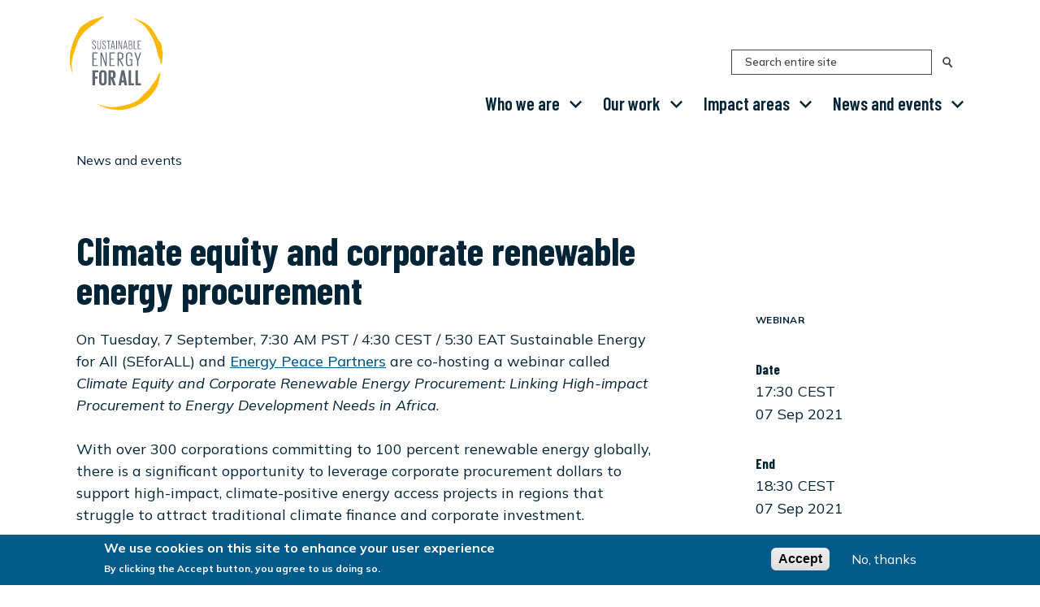

--- FILE ---
content_type: text/html; charset=UTF-8
request_url: https://www.seforall.org/events/climate-equity-and-corporate-renewable-energy-procurement
body_size: 40987
content:
<!DOCTYPE html>
<html lang="en" dir="ltr" prefix="content: http://purl.org/rss/1.0/modules/content/  dc: http://purl.org/dc/terms/  foaf: http://xmlns.com/foaf/0.1/  og: http://ogp.me/ns#  rdfs: http://www.w3.org/2000/01/rdf-schema#  schema: http://schema.org/  sioc: http://rdfs.org/sioc/ns#  sioct: http://rdfs.org/sioc/types#  skos: http://www.w3.org/2004/02/skos/core#  xsd: http://www.w3.org/2001/XMLSchema# " class="no-js">
<head>
  <meta charset="utf-8" /><script type="text/javascript">(window.NREUM||(NREUM={})).init={privacy:{cookies_enabled:true},ajax:{deny_list:["bam.nr-data.net"]},feature_flags:["soft_nav"],distributed_tracing:{enabled:true}};(window.NREUM||(NREUM={})).loader_config={agentID:"601442969",accountID:"4330484",trustKey:"66686",xpid:"UAUEUVJbDBAFUFNTBgQHUVE=",licenseKey:"NRJS-1c0ccec76016ef24b88",applicationID:"542115075",browserID:"601442969"};;/*! For license information please see nr-loader-spa-1.308.0.min.js.LICENSE.txt */
(()=>{var e,t,r={384:(e,t,r)=>{"use strict";r.d(t,{NT:()=>a,US:()=>u,Zm:()=>o,bQ:()=>d,dV:()=>c,pV:()=>l});var n=r(6154),i=r(1863),s=r(1910);const a={beacon:"bam.nr-data.net",errorBeacon:"bam.nr-data.net"};function o(){return n.gm.NREUM||(n.gm.NREUM={}),void 0===n.gm.newrelic&&(n.gm.newrelic=n.gm.NREUM),n.gm.NREUM}function c(){let e=o();return e.o||(e.o={ST:n.gm.setTimeout,SI:n.gm.setImmediate||n.gm.setInterval,CT:n.gm.clearTimeout,XHR:n.gm.XMLHttpRequest,REQ:n.gm.Request,EV:n.gm.Event,PR:n.gm.Promise,MO:n.gm.MutationObserver,FETCH:n.gm.fetch,WS:n.gm.WebSocket},(0,s.i)(...Object.values(e.o))),e}function d(e,t){let r=o();r.initializedAgents??={},t.initializedAt={ms:(0,i.t)(),date:new Date},r.initializedAgents[e]=t}function u(e,t){o()[e]=t}function l(){return function(){let e=o();const t=e.info||{};e.info={beacon:a.beacon,errorBeacon:a.errorBeacon,...t}}(),function(){let e=o();const t=e.init||{};e.init={...t}}(),c(),function(){let e=o();const t=e.loader_config||{};e.loader_config={...t}}(),o()}},782:(e,t,r)=>{"use strict";r.d(t,{T:()=>n});const n=r(860).K7.pageViewTiming},860:(e,t,r)=>{"use strict";r.d(t,{$J:()=>u,K7:()=>c,P3:()=>d,XX:()=>i,Yy:()=>o,df:()=>s,qY:()=>n,v4:()=>a});const n="events",i="jserrors",s="browser/blobs",a="rum",o="browser/logs",c={ajax:"ajax",genericEvents:"generic_events",jserrors:i,logging:"logging",metrics:"metrics",pageAction:"page_action",pageViewEvent:"page_view_event",pageViewTiming:"page_view_timing",sessionReplay:"session_replay",sessionTrace:"session_trace",softNav:"soft_navigations",spa:"spa"},d={[c.pageViewEvent]:1,[c.pageViewTiming]:2,[c.metrics]:3,[c.jserrors]:4,[c.spa]:5,[c.ajax]:6,[c.sessionTrace]:7,[c.softNav]:8,[c.sessionReplay]:9,[c.logging]:10,[c.genericEvents]:11},u={[c.pageViewEvent]:a,[c.pageViewTiming]:n,[c.ajax]:n,[c.spa]:n,[c.softNav]:n,[c.metrics]:i,[c.jserrors]:i,[c.sessionTrace]:s,[c.sessionReplay]:s,[c.logging]:o,[c.genericEvents]:"ins"}},944:(e,t,r)=>{"use strict";r.d(t,{R:()=>i});var n=r(3241);function i(e,t){"function"==typeof console.debug&&(console.debug("New Relic Warning: https://github.com/newrelic/newrelic-browser-agent/blob/main/docs/warning-codes.md#".concat(e),t),(0,n.W)({agentIdentifier:null,drained:null,type:"data",name:"warn",feature:"warn",data:{code:e,secondary:t}}))}},993:(e,t,r)=>{"use strict";r.d(t,{A$:()=>s,ET:()=>a,TZ:()=>o,p_:()=>i});var n=r(860);const i={ERROR:"ERROR",WARN:"WARN",INFO:"INFO",DEBUG:"DEBUG",TRACE:"TRACE"},s={OFF:0,ERROR:1,WARN:2,INFO:3,DEBUG:4,TRACE:5},a="log",o=n.K7.logging},1541:(e,t,r)=>{"use strict";r.d(t,{U:()=>i,f:()=>n});const n={MFE:"MFE",BA:"BA"};function i(e,t){if(2!==t?.harvestEndpointVersion)return{};const r=t.agentRef.runtime.appMetadata.agents[0].entityGuid;return e?{"source.id":e.id,"source.name":e.name,"source.type":e.type,"parent.id":e.parent?.id||r,"parent.type":e.parent?.type||n.BA}:{"entity.guid":r,appId:t.agentRef.info.applicationID}}},1687:(e,t,r)=>{"use strict";r.d(t,{Ak:()=>d,Ze:()=>h,x3:()=>u});var n=r(3241),i=r(7836),s=r(3606),a=r(860),o=r(2646);const c={};function d(e,t){const r={staged:!1,priority:a.P3[t]||0};l(e),c[e].get(t)||c[e].set(t,r)}function u(e,t){e&&c[e]&&(c[e].get(t)&&c[e].delete(t),p(e,t,!1),c[e].size&&f(e))}function l(e){if(!e)throw new Error("agentIdentifier required");c[e]||(c[e]=new Map)}function h(e="",t="feature",r=!1){if(l(e),!e||!c[e].get(t)||r)return p(e,t);c[e].get(t).staged=!0,f(e)}function f(e){const t=Array.from(c[e]);t.every(([e,t])=>t.staged)&&(t.sort((e,t)=>e[1].priority-t[1].priority),t.forEach(([t])=>{c[e].delete(t),p(e,t)}))}function p(e,t,r=!0){const a=e?i.ee.get(e):i.ee,c=s.i.handlers;if(!a.aborted&&a.backlog&&c){if((0,n.W)({agentIdentifier:e,type:"lifecycle",name:"drain",feature:t}),r){const e=a.backlog[t],r=c[t];if(r){for(let t=0;e&&t<e.length;++t)g(e[t],r);Object.entries(r).forEach(([e,t])=>{Object.values(t||{}).forEach(t=>{t[0]?.on&&t[0]?.context()instanceof o.y&&t[0].on(e,t[1])})})}}a.isolatedBacklog||delete c[t],a.backlog[t]=null,a.emit("drain-"+t,[])}}function g(e,t){var r=e[1];Object.values(t[r]||{}).forEach(t=>{var r=e[0];if(t[0]===r){var n=t[1],i=e[3],s=e[2];n.apply(i,s)}})}},1738:(e,t,r)=>{"use strict";r.d(t,{U:()=>f,Y:()=>h});var n=r(3241),i=r(9908),s=r(1863),a=r(944),o=r(5701),c=r(3969),d=r(8362),u=r(860),l=r(4261);function h(e,t,r,s){const h=s||r;!h||h[e]&&h[e]!==d.d.prototype[e]||(h[e]=function(){(0,i.p)(c.xV,["API/"+e+"/called"],void 0,u.K7.metrics,r.ee),(0,n.W)({agentIdentifier:r.agentIdentifier,drained:!!o.B?.[r.agentIdentifier],type:"data",name:"api",feature:l.Pl+e,data:{}});try{return t.apply(this,arguments)}catch(e){(0,a.R)(23,e)}})}function f(e,t,r,n,a){const o=e.info;null===r?delete o.jsAttributes[t]:o.jsAttributes[t]=r,(a||null===r)&&(0,i.p)(l.Pl+n,[(0,s.t)(),t,r],void 0,"session",e.ee)}},1741:(e,t,r)=>{"use strict";r.d(t,{W:()=>s});var n=r(944),i=r(4261);class s{#e(e,...t){if(this[e]!==s.prototype[e])return this[e](...t);(0,n.R)(35,e)}addPageAction(e,t){return this.#e(i.hG,e,t)}register(e){return this.#e(i.eY,e)}recordCustomEvent(e,t){return this.#e(i.fF,e,t)}setPageViewName(e,t){return this.#e(i.Fw,e,t)}setCustomAttribute(e,t,r){return this.#e(i.cD,e,t,r)}noticeError(e,t){return this.#e(i.o5,e,t)}setUserId(e,t=!1){return this.#e(i.Dl,e,t)}setApplicationVersion(e){return this.#e(i.nb,e)}setErrorHandler(e){return this.#e(i.bt,e)}addRelease(e,t){return this.#e(i.k6,e,t)}log(e,t){return this.#e(i.$9,e,t)}start(){return this.#e(i.d3)}finished(e){return this.#e(i.BL,e)}recordReplay(){return this.#e(i.CH)}pauseReplay(){return this.#e(i.Tb)}addToTrace(e){return this.#e(i.U2,e)}setCurrentRouteName(e){return this.#e(i.PA,e)}interaction(e){return this.#e(i.dT,e)}wrapLogger(e,t,r){return this.#e(i.Wb,e,t,r)}measure(e,t){return this.#e(i.V1,e,t)}consent(e){return this.#e(i.Pv,e)}}},1863:(e,t,r)=>{"use strict";function n(){return Math.floor(performance.now())}r.d(t,{t:()=>n})},1910:(e,t,r)=>{"use strict";r.d(t,{i:()=>s});var n=r(944);const i=new Map;function s(...e){return e.every(e=>{if(i.has(e))return i.get(e);const t="function"==typeof e?e.toString():"",r=t.includes("[native code]"),s=t.includes("nrWrapper");return r||s||(0,n.R)(64,e?.name||t),i.set(e,r),r})}},2555:(e,t,r)=>{"use strict";r.d(t,{D:()=>o,f:()=>a});var n=r(384),i=r(8122);const s={beacon:n.NT.beacon,errorBeacon:n.NT.errorBeacon,licenseKey:void 0,applicationID:void 0,sa:void 0,queueTime:void 0,applicationTime:void 0,ttGuid:void 0,user:void 0,account:void 0,product:void 0,extra:void 0,jsAttributes:{},userAttributes:void 0,atts:void 0,transactionName:void 0,tNamePlain:void 0};function a(e){try{return!!e.licenseKey&&!!e.errorBeacon&&!!e.applicationID}catch(e){return!1}}const o=e=>(0,i.a)(e,s)},2614:(e,t,r)=>{"use strict";r.d(t,{BB:()=>a,H3:()=>n,g:()=>d,iL:()=>c,tS:()=>o,uh:()=>i,wk:()=>s});const n="NRBA",i="SESSION",s=144e5,a=18e5,o={STARTED:"session-started",PAUSE:"session-pause",RESET:"session-reset",RESUME:"session-resume",UPDATE:"session-update"},c={SAME_TAB:"same-tab",CROSS_TAB:"cross-tab"},d={OFF:0,FULL:1,ERROR:2}},2646:(e,t,r)=>{"use strict";r.d(t,{y:()=>n});class n{constructor(e){this.contextId=e}}},2843:(e,t,r)=>{"use strict";r.d(t,{G:()=>s,u:()=>i});var n=r(3878);function i(e,t=!1,r,i){(0,n.DD)("visibilitychange",function(){if(t)return void("hidden"===document.visibilityState&&e());e(document.visibilityState)},r,i)}function s(e,t,r){(0,n.sp)("pagehide",e,t,r)}},3241:(e,t,r)=>{"use strict";r.d(t,{W:()=>s});var n=r(6154);const i="newrelic";function s(e={}){try{n.gm.dispatchEvent(new CustomEvent(i,{detail:e}))}catch(e){}}},3304:(e,t,r)=>{"use strict";r.d(t,{A:()=>s});var n=r(7836);const i=()=>{const e=new WeakSet;return(t,r)=>{if("object"==typeof r&&null!==r){if(e.has(r))return;e.add(r)}return r}};function s(e){try{return JSON.stringify(e,i())??""}catch(e){try{n.ee.emit("internal-error",[e])}catch(e){}return""}}},3333:(e,t,r)=>{"use strict";r.d(t,{$v:()=>u,TZ:()=>n,Xh:()=>c,Zp:()=>i,kd:()=>d,mq:()=>o,nf:()=>a,qN:()=>s});const n=r(860).K7.genericEvents,i=["auxclick","click","copy","keydown","paste","scrollend"],s=["focus","blur"],a=4,o=1e3,c=2e3,d=["PageAction","UserAction","BrowserPerformance"],u={RESOURCES:"experimental.resources",REGISTER:"register"}},3434:(e,t,r)=>{"use strict";r.d(t,{Jt:()=>s,YM:()=>d});var n=r(7836),i=r(5607);const s="nr@original:".concat(i.W),a=50;var o=Object.prototype.hasOwnProperty,c=!1;function d(e,t){return e||(e=n.ee),r.inPlace=function(e,t,n,i,s){n||(n="");const a="-"===n.charAt(0);for(let o=0;o<t.length;o++){const c=t[o],d=e[c];l(d)||(e[c]=r(d,a?c+n:n,i,c,s))}},r.flag=s,r;function r(t,r,n,c,d){return l(t)?t:(r||(r=""),nrWrapper[s]=t,function(e,t,r){if(Object.defineProperty&&Object.keys)try{return Object.keys(e).forEach(function(r){Object.defineProperty(t,r,{get:function(){return e[r]},set:function(t){return e[r]=t,t}})}),t}catch(e){u([e],r)}for(var n in e)o.call(e,n)&&(t[n]=e[n])}(t,nrWrapper,e),nrWrapper);function nrWrapper(){var s,o,l,h;let f;try{o=this,s=[...arguments],l="function"==typeof n?n(s,o):n||{}}catch(t){u([t,"",[s,o,c],l],e)}i(r+"start",[s,o,c],l,d);const p=performance.now();let g;try{return h=t.apply(o,s),g=performance.now(),h}catch(e){throw g=performance.now(),i(r+"err",[s,o,e],l,d),f=e,f}finally{const e=g-p,t={start:p,end:g,duration:e,isLongTask:e>=a,methodName:c,thrownError:f};t.isLongTask&&i("long-task",[t,o],l,d),i(r+"end",[s,o,h],l,d)}}}function i(r,n,i,s){if(!c||t){var a=c;c=!0;try{e.emit(r,n,i,t,s)}catch(t){u([t,r,n,i],e)}c=a}}}function u(e,t){t||(t=n.ee);try{t.emit("internal-error",e)}catch(e){}}function l(e){return!(e&&"function"==typeof e&&e.apply&&!e[s])}},3606:(e,t,r)=>{"use strict";r.d(t,{i:()=>s});var n=r(9908);s.on=a;var i=s.handlers={};function s(e,t,r,s){a(s||n.d,i,e,t,r)}function a(e,t,r,i,s){s||(s="feature"),e||(e=n.d);var a=t[s]=t[s]||{};(a[r]=a[r]||[]).push([e,i])}},3738:(e,t,r)=>{"use strict";r.d(t,{He:()=>i,Kp:()=>o,Lc:()=>d,Rz:()=>u,TZ:()=>n,bD:()=>s,d3:()=>a,jx:()=>l,sl:()=>h,uP:()=>c});const n=r(860).K7.sessionTrace,i="bstResource",s="resource",a="-start",o="-end",c="fn"+a,d="fn"+o,u="pushState",l=1e3,h=3e4},3785:(e,t,r)=>{"use strict";r.d(t,{R:()=>c,b:()=>d});var n=r(9908),i=r(1863),s=r(860),a=r(3969),o=r(993);function c(e,t,r={},c=o.p_.INFO,d=!0,u,l=(0,i.t)()){(0,n.p)(a.xV,["API/logging/".concat(c.toLowerCase(),"/called")],void 0,s.K7.metrics,e),(0,n.p)(o.ET,[l,t,r,c,d,u],void 0,s.K7.logging,e)}function d(e){return"string"==typeof e&&Object.values(o.p_).some(t=>t===e.toUpperCase().trim())}},3878:(e,t,r)=>{"use strict";function n(e,t){return{capture:e,passive:!1,signal:t}}function i(e,t,r=!1,i){window.addEventListener(e,t,n(r,i))}function s(e,t,r=!1,i){document.addEventListener(e,t,n(r,i))}r.d(t,{DD:()=>s,jT:()=>n,sp:()=>i})},3962:(e,t,r)=>{"use strict";r.d(t,{AM:()=>a,O2:()=>l,OV:()=>s,Qu:()=>h,TZ:()=>c,ih:()=>f,pP:()=>o,t1:()=>u,tC:()=>i,wD:()=>d});var n=r(860);const i=["click","keydown","submit"],s="popstate",a="api",o="initialPageLoad",c=n.K7.softNav,d=5e3,u=500,l={INITIAL_PAGE_LOAD:"",ROUTE_CHANGE:1,UNSPECIFIED:2},h={INTERACTION:1,AJAX:2,CUSTOM_END:3,CUSTOM_TRACER:4},f={IP:"in progress",PF:"pending finish",FIN:"finished",CAN:"cancelled"}},3969:(e,t,r)=>{"use strict";r.d(t,{TZ:()=>n,XG:()=>o,rs:()=>i,xV:()=>a,z_:()=>s});const n=r(860).K7.metrics,i="sm",s="cm",a="storeSupportabilityMetrics",o="storeEventMetrics"},4234:(e,t,r)=>{"use strict";r.d(t,{W:()=>s});var n=r(7836),i=r(1687);class s{constructor(e,t){this.agentIdentifier=e,this.ee=n.ee.get(e),this.featureName=t,this.blocked=!1}deregisterDrain(){(0,i.x3)(this.agentIdentifier,this.featureName)}}},4261:(e,t,r)=>{"use strict";r.d(t,{$9:()=>u,BL:()=>c,CH:()=>p,Dl:()=>R,Fw:()=>w,PA:()=>v,Pl:()=>n,Pv:()=>A,Tb:()=>h,U2:()=>a,V1:()=>E,Wb:()=>T,bt:()=>y,cD:()=>b,d3:()=>x,dT:()=>d,eY:()=>g,fF:()=>f,hG:()=>s,hw:()=>i,k6:()=>o,nb:()=>m,o5:()=>l});const n="api-",i=n+"ixn-",s="addPageAction",a="addToTrace",o="addRelease",c="finished",d="interaction",u="log",l="noticeError",h="pauseReplay",f="recordCustomEvent",p="recordReplay",g="register",m="setApplicationVersion",v="setCurrentRouteName",b="setCustomAttribute",y="setErrorHandler",w="setPageViewName",R="setUserId",x="start",T="wrapLogger",E="measure",A="consent"},5205:(e,t,r)=>{"use strict";r.d(t,{j:()=>S});var n=r(384),i=r(1741);var s=r(2555),a=r(3333);const o=e=>{if(!e||"string"!=typeof e)return!1;try{document.createDocumentFragment().querySelector(e)}catch{return!1}return!0};var c=r(2614),d=r(944),u=r(8122);const l="[data-nr-mask]",h=e=>(0,u.a)(e,(()=>{const e={feature_flags:[],experimental:{allow_registered_children:!1,resources:!1},mask_selector:"*",block_selector:"[data-nr-block]",mask_input_options:{color:!1,date:!1,"datetime-local":!1,email:!1,month:!1,number:!1,range:!1,search:!1,tel:!1,text:!1,time:!1,url:!1,week:!1,textarea:!1,select:!1,password:!0}};return{ajax:{deny_list:void 0,block_internal:!0,enabled:!0,autoStart:!0},api:{get allow_registered_children(){return e.feature_flags.includes(a.$v.REGISTER)||e.experimental.allow_registered_children},set allow_registered_children(t){e.experimental.allow_registered_children=t},duplicate_registered_data:!1},browser_consent_mode:{enabled:!1},distributed_tracing:{enabled:void 0,exclude_newrelic_header:void 0,cors_use_newrelic_header:void 0,cors_use_tracecontext_headers:void 0,allowed_origins:void 0},get feature_flags(){return e.feature_flags},set feature_flags(t){e.feature_flags=t},generic_events:{enabled:!0,autoStart:!0},harvest:{interval:30},jserrors:{enabled:!0,autoStart:!0},logging:{enabled:!0,autoStart:!0},metrics:{enabled:!0,autoStart:!0},obfuscate:void 0,page_action:{enabled:!0},page_view_event:{enabled:!0,autoStart:!0},page_view_timing:{enabled:!0,autoStart:!0},performance:{capture_marks:!1,capture_measures:!1,capture_detail:!0,resources:{get enabled(){return e.feature_flags.includes(a.$v.RESOURCES)||e.experimental.resources},set enabled(t){e.experimental.resources=t},asset_types:[],first_party_domains:[],ignore_newrelic:!0}},privacy:{cookies_enabled:!0},proxy:{assets:void 0,beacon:void 0},session:{expiresMs:c.wk,inactiveMs:c.BB},session_replay:{autoStart:!0,enabled:!1,preload:!1,sampling_rate:10,error_sampling_rate:100,collect_fonts:!1,inline_images:!1,fix_stylesheets:!0,mask_all_inputs:!0,get mask_text_selector(){return e.mask_selector},set mask_text_selector(t){o(t)?e.mask_selector="".concat(t,",").concat(l):""===t||null===t?e.mask_selector=l:(0,d.R)(5,t)},get block_class(){return"nr-block"},get ignore_class(){return"nr-ignore"},get mask_text_class(){return"nr-mask"},get block_selector(){return e.block_selector},set block_selector(t){o(t)?e.block_selector+=",".concat(t):""!==t&&(0,d.R)(6,t)},get mask_input_options(){return e.mask_input_options},set mask_input_options(t){t&&"object"==typeof t?e.mask_input_options={...t,password:!0}:(0,d.R)(7,t)}},session_trace:{enabled:!0,autoStart:!0},soft_navigations:{enabled:!0,autoStart:!0},spa:{enabled:!0,autoStart:!0},ssl:void 0,user_actions:{enabled:!0,elementAttributes:["id","className","tagName","type"]}}})());var f=r(6154),p=r(9324);let g=0;const m={buildEnv:p.F3,distMethod:p.Xs,version:p.xv,originTime:f.WN},v={consented:!1},b={appMetadata:{},get consented(){return this.session?.state?.consent||v.consented},set consented(e){v.consented=e},customTransaction:void 0,denyList:void 0,disabled:!1,harvester:void 0,isolatedBacklog:!1,isRecording:!1,loaderType:void 0,maxBytes:3e4,obfuscator:void 0,onerror:void 0,ptid:void 0,releaseIds:{},session:void 0,timeKeeper:void 0,registeredEntities:[],jsAttributesMetadata:{bytes:0},get harvestCount(){return++g}},y=e=>{const t=(0,u.a)(e,b),r=Object.keys(m).reduce((e,t)=>(e[t]={value:m[t],writable:!1,configurable:!0,enumerable:!0},e),{});return Object.defineProperties(t,r)};var w=r(5701);const R=e=>{const t=e.startsWith("http");e+="/",r.p=t?e:"https://"+e};var x=r(7836),T=r(3241);const E={accountID:void 0,trustKey:void 0,agentID:void 0,licenseKey:void 0,applicationID:void 0,xpid:void 0},A=e=>(0,u.a)(e,E),_=new Set;function S(e,t={},r,a){let{init:o,info:c,loader_config:d,runtime:u={},exposed:l=!0}=t;if(!c){const e=(0,n.pV)();o=e.init,c=e.info,d=e.loader_config}e.init=h(o||{}),e.loader_config=A(d||{}),c.jsAttributes??={},f.bv&&(c.jsAttributes.isWorker=!0),e.info=(0,s.D)(c);const p=e.init,g=[c.beacon,c.errorBeacon];_.has(e.agentIdentifier)||(p.proxy.assets&&(R(p.proxy.assets),g.push(p.proxy.assets)),p.proxy.beacon&&g.push(p.proxy.beacon),e.beacons=[...g],function(e){const t=(0,n.pV)();Object.getOwnPropertyNames(i.W.prototype).forEach(r=>{const n=i.W.prototype[r];if("function"!=typeof n||"constructor"===n)return;let s=t[r];e[r]&&!1!==e.exposed&&"micro-agent"!==e.runtime?.loaderType&&(t[r]=(...t)=>{const n=e[r](...t);return s?s(...t):n})})}(e),(0,n.US)("activatedFeatures",w.B)),u.denyList=[...p.ajax.deny_list||[],...p.ajax.block_internal?g:[]],u.ptid=e.agentIdentifier,u.loaderType=r,e.runtime=y(u),_.has(e.agentIdentifier)||(e.ee=x.ee.get(e.agentIdentifier),e.exposed=l,(0,T.W)({agentIdentifier:e.agentIdentifier,drained:!!w.B?.[e.agentIdentifier],type:"lifecycle",name:"initialize",feature:void 0,data:e.config})),_.add(e.agentIdentifier)}},5270:(e,t,r)=>{"use strict";r.d(t,{Aw:()=>a,SR:()=>s,rF:()=>o});var n=r(384),i=r(7767);function s(e){return!!(0,n.dV)().o.MO&&(0,i.V)(e)&&!0===e?.session_trace.enabled}function a(e){return!0===e?.session_replay.preload&&s(e)}function o(e,t){try{if("string"==typeof t?.type){if("password"===t.type.toLowerCase())return"*".repeat(e?.length||0);if(void 0!==t?.dataset?.nrUnmask||t?.classList?.contains("nr-unmask"))return e}}catch(e){}return"string"==typeof e?e.replace(/[\S]/g,"*"):"*".repeat(e?.length||0)}},5289:(e,t,r)=>{"use strict";r.d(t,{GG:()=>a,Qr:()=>c,sB:()=>o});var n=r(3878),i=r(6389);function s(){return"undefined"==typeof document||"complete"===document.readyState}function a(e,t){if(s())return e();const r=(0,i.J)(e),a=setInterval(()=>{s()&&(clearInterval(a),r())},500);(0,n.sp)("load",r,t)}function o(e){if(s())return e();(0,n.DD)("DOMContentLoaded",e)}function c(e){if(s())return e();(0,n.sp)("popstate",e)}},5607:(e,t,r)=>{"use strict";r.d(t,{W:()=>n});const n=(0,r(9566).bz)()},5701:(e,t,r)=>{"use strict";r.d(t,{B:()=>s,t:()=>a});var n=r(3241);const i=new Set,s={};function a(e,t){const r=t.agentIdentifier;s[r]??={},e&&"object"==typeof e&&(i.has(r)||(t.ee.emit("rumresp",[e]),s[r]=e,i.add(r),(0,n.W)({agentIdentifier:r,loaded:!0,drained:!0,type:"lifecycle",name:"load",feature:void 0,data:e})))}},6154:(e,t,r)=>{"use strict";r.d(t,{OF:()=>d,RI:()=>i,WN:()=>h,bv:()=>s,eN:()=>f,gm:()=>a,lR:()=>l,m:()=>c,mw:()=>o,sb:()=>u});var n=r(1863);const i="undefined"!=typeof window&&!!window.document,s="undefined"!=typeof WorkerGlobalScope&&("undefined"!=typeof self&&self instanceof WorkerGlobalScope&&self.navigator instanceof WorkerNavigator||"undefined"!=typeof globalThis&&globalThis instanceof WorkerGlobalScope&&globalThis.navigator instanceof WorkerNavigator),a=i?window:"undefined"!=typeof WorkerGlobalScope&&("undefined"!=typeof self&&self instanceof WorkerGlobalScope&&self||"undefined"!=typeof globalThis&&globalThis instanceof WorkerGlobalScope&&globalThis),o=Boolean("hidden"===a?.document?.visibilityState),c=""+a?.location,d=/iPad|iPhone|iPod/.test(a.navigator?.userAgent),u=d&&"undefined"==typeof SharedWorker,l=(()=>{const e=a.navigator?.userAgent?.match(/Firefox[/\s](\d+\.\d+)/);return Array.isArray(e)&&e.length>=2?+e[1]:0})(),h=Date.now()-(0,n.t)(),f=()=>"undefined"!=typeof PerformanceNavigationTiming&&a?.performance?.getEntriesByType("navigation")?.[0]?.responseStart},6344:(e,t,r)=>{"use strict";r.d(t,{BB:()=>u,Qb:()=>l,TZ:()=>i,Ug:()=>a,Vh:()=>s,_s:()=>o,bc:()=>d,yP:()=>c});var n=r(2614);const i=r(860).K7.sessionReplay,s="errorDuringReplay",a=.12,o={DomContentLoaded:0,Load:1,FullSnapshot:2,IncrementalSnapshot:3,Meta:4,Custom:5},c={[n.g.ERROR]:15e3,[n.g.FULL]:3e5,[n.g.OFF]:0},d={RESET:{message:"Session was reset",sm:"Reset"},IMPORT:{message:"Recorder failed to import",sm:"Import"},TOO_MANY:{message:"429: Too Many Requests",sm:"Too-Many"},TOO_BIG:{message:"Payload was too large",sm:"Too-Big"},CROSS_TAB:{message:"Session Entity was set to OFF on another tab",sm:"Cross-Tab"},ENTITLEMENTS:{message:"Session Replay is not allowed and will not be started",sm:"Entitlement"}},u=5e3,l={API:"api",RESUME:"resume",SWITCH_TO_FULL:"switchToFull",INITIALIZE:"initialize",PRELOAD:"preload"}},6389:(e,t,r)=>{"use strict";function n(e,t=500,r={}){const n=r?.leading||!1;let i;return(...r)=>{n&&void 0===i&&(e.apply(this,r),i=setTimeout(()=>{i=clearTimeout(i)},t)),n||(clearTimeout(i),i=setTimeout(()=>{e.apply(this,r)},t))}}function i(e){let t=!1;return(...r)=>{t||(t=!0,e.apply(this,r))}}r.d(t,{J:()=>i,s:()=>n})},6630:(e,t,r)=>{"use strict";r.d(t,{T:()=>n});const n=r(860).K7.pageViewEvent},6774:(e,t,r)=>{"use strict";r.d(t,{T:()=>n});const n=r(860).K7.jserrors},7295:(e,t,r)=>{"use strict";r.d(t,{Xv:()=>a,gX:()=>i,iW:()=>s});var n=[];function i(e){if(!e||s(e))return!1;if(0===n.length)return!0;if("*"===n[0].hostname)return!1;for(var t=0;t<n.length;t++){var r=n[t];if(r.hostname.test(e.hostname)&&r.pathname.test(e.pathname))return!1}return!0}function s(e){return void 0===e.hostname}function a(e){if(n=[],e&&e.length)for(var t=0;t<e.length;t++){let r=e[t];if(!r)continue;if("*"===r)return void(n=[{hostname:"*"}]);0===r.indexOf("http://")?r=r.substring(7):0===r.indexOf("https://")&&(r=r.substring(8));const i=r.indexOf("/");let s,a;i>0?(s=r.substring(0,i),a=r.substring(i)):(s=r,a="*");let[c]=s.split(":");n.push({hostname:o(c),pathname:o(a,!0)})}}function o(e,t=!1){const r=e.replace(/[.+?^${}()|[\]\\]/g,e=>"\\"+e).replace(/\*/g,".*?");return new RegExp((t?"^":"")+r+"$")}},7485:(e,t,r)=>{"use strict";r.d(t,{D:()=>i});var n=r(6154);function i(e){if(0===(e||"").indexOf("data:"))return{protocol:"data"};try{const t=new URL(e,location.href),r={port:t.port,hostname:t.hostname,pathname:t.pathname,search:t.search,protocol:t.protocol.slice(0,t.protocol.indexOf(":")),sameOrigin:t.protocol===n.gm?.location?.protocol&&t.host===n.gm?.location?.host};return r.port&&""!==r.port||("http:"===t.protocol&&(r.port="80"),"https:"===t.protocol&&(r.port="443")),r.pathname&&""!==r.pathname?r.pathname.startsWith("/")||(r.pathname="/".concat(r.pathname)):r.pathname="/",r}catch(e){return{}}}},7699:(e,t,r)=>{"use strict";r.d(t,{It:()=>s,KC:()=>o,No:()=>i,qh:()=>a});var n=r(860);const i=16e3,s=1e6,a="SESSION_ERROR",o={[n.K7.logging]:!0,[n.K7.genericEvents]:!1,[n.K7.jserrors]:!1,[n.K7.ajax]:!1}},7767:(e,t,r)=>{"use strict";r.d(t,{V:()=>i});var n=r(6154);const i=e=>n.RI&&!0===e?.privacy.cookies_enabled},7836:(e,t,r)=>{"use strict";r.d(t,{P:()=>o,ee:()=>c});var n=r(384),i=r(8990),s=r(2646),a=r(5607);const o="nr@context:".concat(a.W),c=function e(t,r){var n={},a={},u={},l=!1;try{l=16===r.length&&d.initializedAgents?.[r]?.runtime.isolatedBacklog}catch(e){}var h={on:p,addEventListener:p,removeEventListener:function(e,t){var r=n[e];if(!r)return;for(var i=0;i<r.length;i++)r[i]===t&&r.splice(i,1)},emit:function(e,r,n,i,s){!1!==s&&(s=!0);if(c.aborted&&!i)return;t&&s&&t.emit(e,r,n);var o=f(n);g(e).forEach(e=>{e.apply(o,r)});var d=v()[a[e]];d&&d.push([h,e,r,o]);return o},get:m,listeners:g,context:f,buffer:function(e,t){const r=v();if(t=t||"feature",h.aborted)return;Object.entries(e||{}).forEach(([e,n])=>{a[n]=t,t in r||(r[t]=[])})},abort:function(){h._aborted=!0,Object.keys(h.backlog).forEach(e=>{delete h.backlog[e]})},isBuffering:function(e){return!!v()[a[e]]},debugId:r,backlog:l?{}:t&&"object"==typeof t.backlog?t.backlog:{},isolatedBacklog:l};return Object.defineProperty(h,"aborted",{get:()=>{let e=h._aborted||!1;return e||(t&&(e=t.aborted),e)}}),h;function f(e){return e&&e instanceof s.y?e:e?(0,i.I)(e,o,()=>new s.y(o)):new s.y(o)}function p(e,t){n[e]=g(e).concat(t)}function g(e){return n[e]||[]}function m(t){return u[t]=u[t]||e(h,t)}function v(){return h.backlog}}(void 0,"globalEE"),d=(0,n.Zm)();d.ee||(d.ee=c)},8122:(e,t,r)=>{"use strict";r.d(t,{a:()=>i});var n=r(944);function i(e,t){try{if(!e||"object"!=typeof e)return(0,n.R)(3);if(!t||"object"!=typeof t)return(0,n.R)(4);const r=Object.create(Object.getPrototypeOf(t),Object.getOwnPropertyDescriptors(t)),s=0===Object.keys(r).length?e:r;for(let a in s)if(void 0!==e[a])try{if(null===e[a]){r[a]=null;continue}Array.isArray(e[a])&&Array.isArray(t[a])?r[a]=Array.from(new Set([...e[a],...t[a]])):"object"==typeof e[a]&&"object"==typeof t[a]?r[a]=i(e[a],t[a]):r[a]=e[a]}catch(e){r[a]||(0,n.R)(1,e)}return r}catch(e){(0,n.R)(2,e)}}},8139:(e,t,r)=>{"use strict";r.d(t,{u:()=>h});var n=r(7836),i=r(3434),s=r(8990),a=r(6154);const o={},c=a.gm.XMLHttpRequest,d="addEventListener",u="removeEventListener",l="nr@wrapped:".concat(n.P);function h(e){var t=function(e){return(e||n.ee).get("events")}(e);if(o[t.debugId]++)return t;o[t.debugId]=1;var r=(0,i.YM)(t,!0);function h(e){r.inPlace(e,[d,u],"-",p)}function p(e,t){return e[1]}return"getPrototypeOf"in Object&&(a.RI&&f(document,h),c&&f(c.prototype,h),f(a.gm,h)),t.on(d+"-start",function(e,t){var n=e[1];if(null!==n&&("function"==typeof n||"object"==typeof n)&&"newrelic"!==e[0]){var i=(0,s.I)(n,l,function(){var e={object:function(){if("function"!=typeof n.handleEvent)return;return n.handleEvent.apply(n,arguments)},function:n}[typeof n];return e?r(e,"fn-",null,e.name||"anonymous"):n});this.wrapped=e[1]=i}}),t.on(u+"-start",function(e){e[1]=this.wrapped||e[1]}),t}function f(e,t,...r){let n=e;for(;"object"==typeof n&&!Object.prototype.hasOwnProperty.call(n,d);)n=Object.getPrototypeOf(n);n&&t(n,...r)}},8362:(e,t,r)=>{"use strict";r.d(t,{d:()=>s});var n=r(9566),i=r(1741);class s extends i.W{agentIdentifier=(0,n.LA)(16)}},8374:(e,t,r)=>{r.nc=(()=>{try{return document?.currentScript?.nonce}catch(e){}return""})()},8990:(e,t,r)=>{"use strict";r.d(t,{I:()=>i});var n=Object.prototype.hasOwnProperty;function i(e,t,r){if(n.call(e,t))return e[t];var i=r();if(Object.defineProperty&&Object.keys)try{return Object.defineProperty(e,t,{value:i,writable:!0,enumerable:!1}),i}catch(e){}return e[t]=i,i}},9119:(e,t,r)=>{"use strict";r.d(t,{L:()=>s});var n=/([^?#]*)[^#]*(#[^?]*|$).*/,i=/([^?#]*)().*/;function s(e,t){return e?e.replace(t?n:i,"$1$2"):e}},9300:(e,t,r)=>{"use strict";r.d(t,{T:()=>n});const n=r(860).K7.ajax},9324:(e,t,r)=>{"use strict";r.d(t,{AJ:()=>a,F3:()=>i,Xs:()=>s,Yq:()=>o,xv:()=>n});const n="1.308.0",i="PROD",s="CDN",a="@newrelic/rrweb",o="1.0.1"},9566:(e,t,r)=>{"use strict";r.d(t,{LA:()=>o,ZF:()=>c,bz:()=>a,el:()=>d});var n=r(6154);const i="xxxxxxxx-xxxx-4xxx-yxxx-xxxxxxxxxxxx";function s(e,t){return e?15&e[t]:16*Math.random()|0}function a(){const e=n.gm?.crypto||n.gm?.msCrypto;let t,r=0;return e&&e.getRandomValues&&(t=e.getRandomValues(new Uint8Array(30))),i.split("").map(e=>"x"===e?s(t,r++).toString(16):"y"===e?(3&s()|8).toString(16):e).join("")}function o(e){const t=n.gm?.crypto||n.gm?.msCrypto;let r,i=0;t&&t.getRandomValues&&(r=t.getRandomValues(new Uint8Array(e)));const a=[];for(var o=0;o<e;o++)a.push(s(r,i++).toString(16));return a.join("")}function c(){return o(16)}function d(){return o(32)}},9908:(e,t,r)=>{"use strict";r.d(t,{d:()=>n,p:()=>i});var n=r(7836).ee.get("handle");function i(e,t,r,i,s){s?(s.buffer([e],i),s.emit(e,t,r)):(n.buffer([e],i),n.emit(e,t,r))}}},n={};function i(e){var t=n[e];if(void 0!==t)return t.exports;var s=n[e]={exports:{}};return r[e](s,s.exports,i),s.exports}i.m=r,i.d=(e,t)=>{for(var r in t)i.o(t,r)&&!i.o(e,r)&&Object.defineProperty(e,r,{enumerable:!0,get:t[r]})},i.f={},i.e=e=>Promise.all(Object.keys(i.f).reduce((t,r)=>(i.f[r](e,t),t),[])),i.u=e=>({212:"nr-spa-compressor",249:"nr-spa-recorder",478:"nr-spa"}[e]+"-1.308.0.min.js"),i.o=(e,t)=>Object.prototype.hasOwnProperty.call(e,t),e={},t="NRBA-1.308.0.PROD:",i.l=(r,n,s,a)=>{if(e[r])e[r].push(n);else{var o,c;if(void 0!==s)for(var d=document.getElementsByTagName("script"),u=0;u<d.length;u++){var l=d[u];if(l.getAttribute("src")==r||l.getAttribute("data-webpack")==t+s){o=l;break}}if(!o){c=!0;var h={478:"sha512-RSfSVnmHk59T/uIPbdSE0LPeqcEdF4/+XhfJdBuccH5rYMOEZDhFdtnh6X6nJk7hGpzHd9Ujhsy7lZEz/ORYCQ==",249:"sha512-ehJXhmntm85NSqW4MkhfQqmeKFulra3klDyY0OPDUE+sQ3GokHlPh1pmAzuNy//3j4ac6lzIbmXLvGQBMYmrkg==",212:"sha512-B9h4CR46ndKRgMBcK+j67uSR2RCnJfGefU+A7FrgR/k42ovXy5x/MAVFiSvFxuVeEk/pNLgvYGMp1cBSK/G6Fg=="};(o=document.createElement("script")).charset="utf-8",i.nc&&o.setAttribute("nonce",i.nc),o.setAttribute("data-webpack",t+s),o.src=r,0!==o.src.indexOf(window.location.origin+"/")&&(o.crossOrigin="anonymous"),h[a]&&(o.integrity=h[a])}e[r]=[n];var f=(t,n)=>{o.onerror=o.onload=null,clearTimeout(p);var i=e[r];if(delete e[r],o.parentNode&&o.parentNode.removeChild(o),i&&i.forEach(e=>e(n)),t)return t(n)},p=setTimeout(f.bind(null,void 0,{type:"timeout",target:o}),12e4);o.onerror=f.bind(null,o.onerror),o.onload=f.bind(null,o.onload),c&&document.head.appendChild(o)}},i.r=e=>{"undefined"!=typeof Symbol&&Symbol.toStringTag&&Object.defineProperty(e,Symbol.toStringTag,{value:"Module"}),Object.defineProperty(e,"__esModule",{value:!0})},i.p="https://js-agent.newrelic.com/",(()=>{var e={38:0,788:0};i.f.j=(t,r)=>{var n=i.o(e,t)?e[t]:void 0;if(0!==n)if(n)r.push(n[2]);else{var s=new Promise((r,i)=>n=e[t]=[r,i]);r.push(n[2]=s);var a=i.p+i.u(t),o=new Error;i.l(a,r=>{if(i.o(e,t)&&(0!==(n=e[t])&&(e[t]=void 0),n)){var s=r&&("load"===r.type?"missing":r.type),a=r&&r.target&&r.target.src;o.message="Loading chunk "+t+" failed: ("+s+": "+a+")",o.name="ChunkLoadError",o.type=s,o.request=a,n[1](o)}},"chunk-"+t,t)}};var t=(t,r)=>{var n,s,[a,o,c]=r,d=0;if(a.some(t=>0!==e[t])){for(n in o)i.o(o,n)&&(i.m[n]=o[n]);if(c)c(i)}for(t&&t(r);d<a.length;d++)s=a[d],i.o(e,s)&&e[s]&&e[s][0](),e[s]=0},r=self["webpackChunk:NRBA-1.308.0.PROD"]=self["webpackChunk:NRBA-1.308.0.PROD"]||[];r.forEach(t.bind(null,0)),r.push=t.bind(null,r.push.bind(r))})(),(()=>{"use strict";i(8374);var e=i(8362),t=i(860);const r=Object.values(t.K7);var n=i(5205);var s=i(9908),a=i(1863),o=i(4261),c=i(1738);var d=i(1687),u=i(4234),l=i(5289),h=i(6154),f=i(944),p=i(5270),g=i(7767),m=i(6389),v=i(7699);class b extends u.W{constructor(e,t){super(e.agentIdentifier,t),this.agentRef=e,this.abortHandler=void 0,this.featAggregate=void 0,this.loadedSuccessfully=void 0,this.onAggregateImported=new Promise(e=>{this.loadedSuccessfully=e}),this.deferred=Promise.resolve(),!1===e.init[this.featureName].autoStart?this.deferred=new Promise((t,r)=>{this.ee.on("manual-start-all",(0,m.J)(()=>{(0,d.Ak)(e.agentIdentifier,this.featureName),t()}))}):(0,d.Ak)(e.agentIdentifier,t)}importAggregator(e,t,r={}){if(this.featAggregate)return;const n=async()=>{let n;await this.deferred;try{if((0,g.V)(e.init)){const{setupAgentSession:t}=await i.e(478).then(i.bind(i,8766));n=t(e)}}catch(e){(0,f.R)(20,e),this.ee.emit("internal-error",[e]),(0,s.p)(v.qh,[e],void 0,this.featureName,this.ee)}try{if(!this.#t(this.featureName,n,e.init))return(0,d.Ze)(this.agentIdentifier,this.featureName),void this.loadedSuccessfully(!1);const{Aggregate:i}=await t();this.featAggregate=new i(e,r),e.runtime.harvester.initializedAggregates.push(this.featAggregate),this.loadedSuccessfully(!0)}catch(e){(0,f.R)(34,e),this.abortHandler?.(),(0,d.Ze)(this.agentIdentifier,this.featureName,!0),this.loadedSuccessfully(!1),this.ee&&this.ee.abort()}};h.RI?(0,l.GG)(()=>n(),!0):n()}#t(e,r,n){if(this.blocked)return!1;switch(e){case t.K7.sessionReplay:return(0,p.SR)(n)&&!!r;case t.K7.sessionTrace:return!!r;default:return!0}}}var y=i(6630),w=i(2614),R=i(3241);class x extends b{static featureName=y.T;constructor(e){var t;super(e,y.T),this.setupInspectionEvents(e.agentIdentifier),t=e,(0,c.Y)(o.Fw,function(e,r){"string"==typeof e&&("/"!==e.charAt(0)&&(e="/"+e),t.runtime.customTransaction=(r||"http://custom.transaction")+e,(0,s.p)(o.Pl+o.Fw,[(0,a.t)()],void 0,void 0,t.ee))},t),this.importAggregator(e,()=>i.e(478).then(i.bind(i,2467)))}setupInspectionEvents(e){const t=(t,r)=>{t&&(0,R.W)({agentIdentifier:e,timeStamp:t.timeStamp,loaded:"complete"===t.target.readyState,type:"window",name:r,data:t.target.location+""})};(0,l.sB)(e=>{t(e,"DOMContentLoaded")}),(0,l.GG)(e=>{t(e,"load")}),(0,l.Qr)(e=>{t(e,"navigate")}),this.ee.on(w.tS.UPDATE,(t,r)=>{(0,R.W)({agentIdentifier:e,type:"lifecycle",name:"session",data:r})})}}var T=i(384);class E extends e.d{constructor(e){var t;(super(),h.gm)?(this.features={},(0,T.bQ)(this.agentIdentifier,this),this.desiredFeatures=new Set(e.features||[]),this.desiredFeatures.add(x),(0,n.j)(this,e,e.loaderType||"agent"),t=this,(0,c.Y)(o.cD,function(e,r,n=!1){if("string"==typeof e){if(["string","number","boolean"].includes(typeof r)||null===r)return(0,c.U)(t,e,r,o.cD,n);(0,f.R)(40,typeof r)}else(0,f.R)(39,typeof e)},t),function(e){(0,c.Y)(o.Dl,function(t,r=!1){if("string"!=typeof t&&null!==t)return void(0,f.R)(41,typeof t);const n=e.info.jsAttributes["enduser.id"];r&&null!=n&&n!==t?(0,s.p)(o.Pl+"setUserIdAndResetSession",[t],void 0,"session",e.ee):(0,c.U)(e,"enduser.id",t,o.Dl,!0)},e)}(this),function(e){(0,c.Y)(o.nb,function(t){if("string"==typeof t||null===t)return(0,c.U)(e,"application.version",t,o.nb,!1);(0,f.R)(42,typeof t)},e)}(this),function(e){(0,c.Y)(o.d3,function(){e.ee.emit("manual-start-all")},e)}(this),function(e){(0,c.Y)(o.Pv,function(t=!0){if("boolean"==typeof t){if((0,s.p)(o.Pl+o.Pv,[t],void 0,"session",e.ee),e.runtime.consented=t,t){const t=e.features.page_view_event;t.onAggregateImported.then(e=>{const r=t.featAggregate;e&&!r.sentRum&&r.sendRum()})}}else(0,f.R)(65,typeof t)},e)}(this),this.run()):(0,f.R)(21)}get config(){return{info:this.info,init:this.init,loader_config:this.loader_config,runtime:this.runtime}}get api(){return this}run(){try{const e=function(e){const t={};return r.forEach(r=>{t[r]=!!e[r]?.enabled}),t}(this.init),n=[...this.desiredFeatures];n.sort((e,r)=>t.P3[e.featureName]-t.P3[r.featureName]),n.forEach(r=>{if(!e[r.featureName]&&r.featureName!==t.K7.pageViewEvent)return;if(r.featureName===t.K7.spa)return void(0,f.R)(67);const n=function(e){switch(e){case t.K7.ajax:return[t.K7.jserrors];case t.K7.sessionTrace:return[t.K7.ajax,t.K7.pageViewEvent];case t.K7.sessionReplay:return[t.K7.sessionTrace];case t.K7.pageViewTiming:return[t.K7.pageViewEvent];default:return[]}}(r.featureName).filter(e=>!(e in this.features));n.length>0&&(0,f.R)(36,{targetFeature:r.featureName,missingDependencies:n}),this.features[r.featureName]=new r(this)})}catch(e){(0,f.R)(22,e);for(const e in this.features)this.features[e].abortHandler?.();const t=(0,T.Zm)();delete t.initializedAgents[this.agentIdentifier]?.features,delete this.sharedAggregator;return t.ee.get(this.agentIdentifier).abort(),!1}}}var A=i(2843),_=i(782);class S extends b{static featureName=_.T;constructor(e){super(e,_.T),h.RI&&((0,A.u)(()=>(0,s.p)("docHidden",[(0,a.t)()],void 0,_.T,this.ee),!0),(0,A.G)(()=>(0,s.p)("winPagehide",[(0,a.t)()],void 0,_.T,this.ee)),this.importAggregator(e,()=>i.e(478).then(i.bind(i,9917))))}}var O=i(3969);class I extends b{static featureName=O.TZ;constructor(e){super(e,O.TZ),h.RI&&document.addEventListener("securitypolicyviolation",e=>{(0,s.p)(O.xV,["Generic/CSPViolation/Detected"],void 0,this.featureName,this.ee)}),this.importAggregator(e,()=>i.e(478).then(i.bind(i,6555)))}}var N=i(6774),P=i(3878),k=i(3304);class D{constructor(e,t,r,n,i){this.name="UncaughtError",this.message="string"==typeof e?e:(0,k.A)(e),this.sourceURL=t,this.line=r,this.column=n,this.__newrelic=i}}function C(e){return M(e)?e:new D(void 0!==e?.message?e.message:e,e?.filename||e?.sourceURL,e?.lineno||e?.line,e?.colno||e?.col,e?.__newrelic,e?.cause)}function j(e){const t="Unhandled Promise Rejection: ";if(!e?.reason)return;if(M(e.reason)){try{e.reason.message.startsWith(t)||(e.reason.message=t+e.reason.message)}catch(e){}return C(e.reason)}const r=C(e.reason);return(r.message||"").startsWith(t)||(r.message=t+r.message),r}function L(e){if(e.error instanceof SyntaxError&&!/:\d+$/.test(e.error.stack?.trim())){const t=new D(e.message,e.filename,e.lineno,e.colno,e.error.__newrelic,e.cause);return t.name=SyntaxError.name,t}return M(e.error)?e.error:C(e)}function M(e){return e instanceof Error&&!!e.stack}function H(e,r,n,i,o=(0,a.t)()){"string"==typeof e&&(e=new Error(e)),(0,s.p)("err",[e,o,!1,r,n.runtime.isRecording,void 0,i],void 0,t.K7.jserrors,n.ee),(0,s.p)("uaErr",[],void 0,t.K7.genericEvents,n.ee)}var B=i(1541),K=i(993),W=i(3785);function U(e,{customAttributes:t={},level:r=K.p_.INFO}={},n,i,s=(0,a.t)()){(0,W.R)(n.ee,e,t,r,!1,i,s)}function F(e,r,n,i,c=(0,a.t)()){(0,s.p)(o.Pl+o.hG,[c,e,r,i],void 0,t.K7.genericEvents,n.ee)}function V(e,r,n,i,c=(0,a.t)()){const{start:d,end:u,customAttributes:l}=r||{},h={customAttributes:l||{}};if("object"!=typeof h.customAttributes||"string"!=typeof e||0===e.length)return void(0,f.R)(57);const p=(e,t)=>null==e?t:"number"==typeof e?e:e instanceof PerformanceMark?e.startTime:Number.NaN;if(h.start=p(d,0),h.end=p(u,c),Number.isNaN(h.start)||Number.isNaN(h.end))(0,f.R)(57);else{if(h.duration=h.end-h.start,!(h.duration<0))return(0,s.p)(o.Pl+o.V1,[h,e,i],void 0,t.K7.genericEvents,n.ee),h;(0,f.R)(58)}}function G(e,r={},n,i,c=(0,a.t)()){(0,s.p)(o.Pl+o.fF,[c,e,r,i],void 0,t.K7.genericEvents,n.ee)}function z(e){(0,c.Y)(o.eY,function(t){return Y(e,t)},e)}function Y(e,r,n){(0,f.R)(54,"newrelic.register"),r||={},r.type=B.f.MFE,r.licenseKey||=e.info.licenseKey,r.blocked=!1,r.parent=n||{},Array.isArray(r.tags)||(r.tags=[]);const i={};r.tags.forEach(e=>{"name"!==e&&"id"!==e&&(i["source.".concat(e)]=!0)}),r.isolated??=!0;let o=()=>{};const c=e.runtime.registeredEntities;if(!r.isolated){const e=c.find(({metadata:{target:{id:e}}})=>e===r.id&&!r.isolated);if(e)return e}const d=e=>{r.blocked=!0,o=e};function u(e){return"string"==typeof e&&!!e.trim()&&e.trim().length<501||"number"==typeof e}e.init.api.allow_registered_children||d((0,m.J)(()=>(0,f.R)(55))),u(r.id)&&u(r.name)||d((0,m.J)(()=>(0,f.R)(48,r)));const l={addPageAction:(t,n={})=>g(F,[t,{...i,...n},e],r),deregister:()=>{d((0,m.J)(()=>(0,f.R)(68)))},log:(t,n={})=>g(U,[t,{...n,customAttributes:{...i,...n.customAttributes||{}}},e],r),measure:(t,n={})=>g(V,[t,{...n,customAttributes:{...i,...n.customAttributes||{}}},e],r),noticeError:(t,n={})=>g(H,[t,{...i,...n},e],r),register:(t={})=>g(Y,[e,t],l.metadata.target),recordCustomEvent:(t,n={})=>g(G,[t,{...i,...n},e],r),setApplicationVersion:e=>p("application.version",e),setCustomAttribute:(e,t)=>p(e,t),setUserId:e=>p("enduser.id",e),metadata:{customAttributes:i,target:r}},h=()=>(r.blocked&&o(),r.blocked);h()||c.push(l);const p=(e,t)=>{h()||(i[e]=t)},g=(r,n,i)=>{if(h())return;const o=(0,a.t)();(0,s.p)(O.xV,["API/register/".concat(r.name,"/called")],void 0,t.K7.metrics,e.ee);try{if(e.init.api.duplicate_registered_data&&"register"!==r.name){let e=n;if(n[1]instanceof Object){const t={"child.id":i.id,"child.type":i.type};e="customAttributes"in n[1]?[n[0],{...n[1],customAttributes:{...n[1].customAttributes,...t}},...n.slice(2)]:[n[0],{...n[1],...t},...n.slice(2)]}r(...e,void 0,o)}return r(...n,i,o)}catch(e){(0,f.R)(50,e)}};return l}class Z extends b{static featureName=N.T;constructor(e){var t;super(e,N.T),t=e,(0,c.Y)(o.o5,(e,r)=>H(e,r,t),t),function(e){(0,c.Y)(o.bt,function(t){e.runtime.onerror=t},e)}(e),function(e){let t=0;(0,c.Y)(o.k6,function(e,r){++t>10||(this.runtime.releaseIds[e.slice(-200)]=(""+r).slice(-200))},e)}(e),z(e);try{this.removeOnAbort=new AbortController}catch(e){}this.ee.on("internal-error",(t,r)=>{this.abortHandler&&(0,s.p)("ierr",[C(t),(0,a.t)(),!0,{},e.runtime.isRecording,r],void 0,this.featureName,this.ee)}),h.gm.addEventListener("unhandledrejection",t=>{this.abortHandler&&(0,s.p)("err",[j(t),(0,a.t)(),!1,{unhandledPromiseRejection:1},e.runtime.isRecording],void 0,this.featureName,this.ee)},(0,P.jT)(!1,this.removeOnAbort?.signal)),h.gm.addEventListener("error",t=>{this.abortHandler&&(0,s.p)("err",[L(t),(0,a.t)(),!1,{},e.runtime.isRecording],void 0,this.featureName,this.ee)},(0,P.jT)(!1,this.removeOnAbort?.signal)),this.abortHandler=this.#r,this.importAggregator(e,()=>i.e(478).then(i.bind(i,2176)))}#r(){this.removeOnAbort?.abort(),this.abortHandler=void 0}}var q=i(8990);let X=1;function J(e){const t=typeof e;return!e||"object"!==t&&"function"!==t?-1:e===h.gm?0:(0,q.I)(e,"nr@id",function(){return X++})}function Q(e){if("string"==typeof e&&e.length)return e.length;if("object"==typeof e){if("undefined"!=typeof ArrayBuffer&&e instanceof ArrayBuffer&&e.byteLength)return e.byteLength;if("undefined"!=typeof Blob&&e instanceof Blob&&e.size)return e.size;if(!("undefined"!=typeof FormData&&e instanceof FormData))try{return(0,k.A)(e).length}catch(e){return}}}var ee=i(8139),te=i(7836),re=i(3434);const ne={},ie=["open","send"];function se(e){var t=e||te.ee;const r=function(e){return(e||te.ee).get("xhr")}(t);if(void 0===h.gm.XMLHttpRequest)return r;if(ne[r.debugId]++)return r;ne[r.debugId]=1,(0,ee.u)(t);var n=(0,re.YM)(r),i=h.gm.XMLHttpRequest,s=h.gm.MutationObserver,a=h.gm.Promise,o=h.gm.setInterval,c="readystatechange",d=["onload","onerror","onabort","onloadstart","onloadend","onprogress","ontimeout"],u=[],l=h.gm.XMLHttpRequest=function(e){const t=new i(e),s=r.context(t);try{r.emit("new-xhr",[t],s),t.addEventListener(c,(a=s,function(){var e=this;e.readyState>3&&!a.resolved&&(a.resolved=!0,r.emit("xhr-resolved",[],e)),n.inPlace(e,d,"fn-",y)}),(0,P.jT)(!1))}catch(e){(0,f.R)(15,e);try{r.emit("internal-error",[e])}catch(e){}}var a;return t};function p(e,t){n.inPlace(t,["onreadystatechange"],"fn-",y)}if(function(e,t){for(var r in e)t[r]=e[r]}(i,l),l.prototype=i.prototype,n.inPlace(l.prototype,ie,"-xhr-",y),r.on("send-xhr-start",function(e,t){p(e,t),function(e){u.push(e),s&&(g?g.then(b):o?o(b):(m=-m,v.data=m))}(t)}),r.on("open-xhr-start",p),s){var g=a&&a.resolve();if(!o&&!a){var m=1,v=document.createTextNode(m);new s(b).observe(v,{characterData:!0})}}else t.on("fn-end",function(e){e[0]&&e[0].type===c||b()});function b(){for(var e=0;e<u.length;e++)p(0,u[e]);u.length&&(u=[])}function y(e,t){return t}return r}var ae="fetch-",oe=ae+"body-",ce=["arrayBuffer","blob","json","text","formData"],de=h.gm.Request,ue=h.gm.Response,le="prototype";const he={};function fe(e){const t=function(e){return(e||te.ee).get("fetch")}(e);if(!(de&&ue&&h.gm.fetch))return t;if(he[t.debugId]++)return t;function r(e,r,n){var i=e[r];"function"==typeof i&&(e[r]=function(){var e,r=[...arguments],s={};t.emit(n+"before-start",[r],s),s[te.P]&&s[te.P].dt&&(e=s[te.P].dt);var a=i.apply(this,r);return t.emit(n+"start",[r,e],a),a.then(function(e){return t.emit(n+"end",[null,e],a),e},function(e){throw t.emit(n+"end",[e],a),e})})}return he[t.debugId]=1,ce.forEach(e=>{r(de[le],e,oe),r(ue[le],e,oe)}),r(h.gm,"fetch",ae),t.on(ae+"end",function(e,r){var n=this;if(r){var i=r.headers.get("content-length");null!==i&&(n.rxSize=i),t.emit(ae+"done",[null,r],n)}else t.emit(ae+"done",[e],n)}),t}var pe=i(7485),ge=i(9566);class me{constructor(e){this.agentRef=e}generateTracePayload(e){const t=this.agentRef.loader_config;if(!this.shouldGenerateTrace(e)||!t)return null;var r=(t.accountID||"").toString()||null,n=(t.agentID||"").toString()||null,i=(t.trustKey||"").toString()||null;if(!r||!n)return null;var s=(0,ge.ZF)(),a=(0,ge.el)(),o=Date.now(),c={spanId:s,traceId:a,timestamp:o};return(e.sameOrigin||this.isAllowedOrigin(e)&&this.useTraceContextHeadersForCors())&&(c.traceContextParentHeader=this.generateTraceContextParentHeader(s,a),c.traceContextStateHeader=this.generateTraceContextStateHeader(s,o,r,n,i)),(e.sameOrigin&&!this.excludeNewrelicHeader()||!e.sameOrigin&&this.isAllowedOrigin(e)&&this.useNewrelicHeaderForCors())&&(c.newrelicHeader=this.generateTraceHeader(s,a,o,r,n,i)),c}generateTraceContextParentHeader(e,t){return"00-"+t+"-"+e+"-01"}generateTraceContextStateHeader(e,t,r,n,i){return i+"@nr=0-1-"+r+"-"+n+"-"+e+"----"+t}generateTraceHeader(e,t,r,n,i,s){if(!("function"==typeof h.gm?.btoa))return null;var a={v:[0,1],d:{ty:"Browser",ac:n,ap:i,id:e,tr:t,ti:r}};return s&&n!==s&&(a.d.tk=s),btoa((0,k.A)(a))}shouldGenerateTrace(e){return this.agentRef.init?.distributed_tracing?.enabled&&this.isAllowedOrigin(e)}isAllowedOrigin(e){var t=!1;const r=this.agentRef.init?.distributed_tracing;if(e.sameOrigin)t=!0;else if(r?.allowed_origins instanceof Array)for(var n=0;n<r.allowed_origins.length;n++){var i=(0,pe.D)(r.allowed_origins[n]);if(e.hostname===i.hostname&&e.protocol===i.protocol&&e.port===i.port){t=!0;break}}return t}excludeNewrelicHeader(){var e=this.agentRef.init?.distributed_tracing;return!!e&&!!e.exclude_newrelic_header}useNewrelicHeaderForCors(){var e=this.agentRef.init?.distributed_tracing;return!!e&&!1!==e.cors_use_newrelic_header}useTraceContextHeadersForCors(){var e=this.agentRef.init?.distributed_tracing;return!!e&&!!e.cors_use_tracecontext_headers}}var ve=i(9300),be=i(7295);function ye(e){return"string"==typeof e?e:e instanceof(0,T.dV)().o.REQ?e.url:h.gm?.URL&&e instanceof URL?e.href:void 0}var we=["load","error","abort","timeout"],Re=we.length,xe=(0,T.dV)().o.REQ,Te=(0,T.dV)().o.XHR;const Ee="X-NewRelic-App-Data";class Ae extends b{static featureName=ve.T;constructor(e){super(e,ve.T),this.dt=new me(e),this.handler=(e,t,r,n)=>(0,s.p)(e,t,r,n,this.ee);try{const e={xmlhttprequest:"xhr",fetch:"fetch",beacon:"beacon"};h.gm?.performance?.getEntriesByType("resource").forEach(r=>{if(r.initiatorType in e&&0!==r.responseStatus){const n={status:r.responseStatus},i={rxSize:r.transferSize,duration:Math.floor(r.duration),cbTime:0};_e(n,r.name),this.handler("xhr",[n,i,r.startTime,r.responseEnd,e[r.initiatorType]],void 0,t.K7.ajax)}})}catch(e){}fe(this.ee),se(this.ee),function(e,r,n,i){function o(e){var t=this;t.totalCbs=0,t.called=0,t.cbTime=0,t.end=T,t.ended=!1,t.xhrGuids={},t.lastSize=null,t.loadCaptureCalled=!1,t.params=this.params||{},t.metrics=this.metrics||{},t.latestLongtaskEnd=0,e.addEventListener("load",function(r){E(t,e)},(0,P.jT)(!1)),h.lR||e.addEventListener("progress",function(e){t.lastSize=e.loaded},(0,P.jT)(!1))}function c(e){this.params={method:e[0]},_e(this,e[1]),this.metrics={}}function d(t,r){e.loader_config.xpid&&this.sameOrigin&&r.setRequestHeader("X-NewRelic-ID",e.loader_config.xpid);var n=i.generateTracePayload(this.parsedOrigin);if(n){var s=!1;n.newrelicHeader&&(r.setRequestHeader("newrelic",n.newrelicHeader),s=!0),n.traceContextParentHeader&&(r.setRequestHeader("traceparent",n.traceContextParentHeader),n.traceContextStateHeader&&r.setRequestHeader("tracestate",n.traceContextStateHeader),s=!0),s&&(this.dt=n)}}function u(e,t){var n=this.metrics,i=e[0],s=this;if(n&&i){var o=Q(i);o&&(n.txSize=o)}this.startTime=(0,a.t)(),this.body=i,this.listener=function(e){try{"abort"!==e.type||s.loadCaptureCalled||(s.params.aborted=!0),("load"!==e.type||s.called===s.totalCbs&&(s.onloadCalled||"function"!=typeof t.onload)&&"function"==typeof s.end)&&s.end(t)}catch(e){try{r.emit("internal-error",[e])}catch(e){}}};for(var c=0;c<Re;c++)t.addEventListener(we[c],this.listener,(0,P.jT)(!1))}function l(e,t,r){this.cbTime+=e,t?this.onloadCalled=!0:this.called+=1,this.called!==this.totalCbs||!this.onloadCalled&&"function"==typeof r.onload||"function"!=typeof this.end||this.end(r)}function f(e,t){var r=""+J(e)+!!t;this.xhrGuids&&!this.xhrGuids[r]&&(this.xhrGuids[r]=!0,this.totalCbs+=1)}function p(e,t){var r=""+J(e)+!!t;this.xhrGuids&&this.xhrGuids[r]&&(delete this.xhrGuids[r],this.totalCbs-=1)}function g(){this.endTime=(0,a.t)()}function m(e,t){t instanceof Te&&"load"===e[0]&&r.emit("xhr-load-added",[e[1],e[2]],t)}function v(e,t){t instanceof Te&&"load"===e[0]&&r.emit("xhr-load-removed",[e[1],e[2]],t)}function b(e,t,r){t instanceof Te&&("onload"===r&&(this.onload=!0),("load"===(e[0]&&e[0].type)||this.onload)&&(this.xhrCbStart=(0,a.t)()))}function y(e,t){this.xhrCbStart&&r.emit("xhr-cb-time",[(0,a.t)()-this.xhrCbStart,this.onload,t],t)}function w(e){var t,r=e[1]||{};if("string"==typeof e[0]?0===(t=e[0]).length&&h.RI&&(t=""+h.gm.location.href):e[0]&&e[0].url?t=e[0].url:h.gm?.URL&&e[0]&&e[0]instanceof URL?t=e[0].href:"function"==typeof e[0].toString&&(t=e[0].toString()),"string"==typeof t&&0!==t.length){t&&(this.parsedOrigin=(0,pe.D)(t),this.sameOrigin=this.parsedOrigin.sameOrigin);var n=i.generateTracePayload(this.parsedOrigin);if(n&&(n.newrelicHeader||n.traceContextParentHeader))if(e[0]&&e[0].headers)o(e[0].headers,n)&&(this.dt=n);else{var s={};for(var a in r)s[a]=r[a];s.headers=new Headers(r.headers||{}),o(s.headers,n)&&(this.dt=n),e.length>1?e[1]=s:e.push(s)}}function o(e,t){var r=!1;return t.newrelicHeader&&(e.set("newrelic",t.newrelicHeader),r=!0),t.traceContextParentHeader&&(e.set("traceparent",t.traceContextParentHeader),t.traceContextStateHeader&&e.set("tracestate",t.traceContextStateHeader),r=!0),r}}function R(e,t){this.params={},this.metrics={},this.startTime=(0,a.t)(),this.dt=t,e.length>=1&&(this.target=e[0]),e.length>=2&&(this.opts=e[1]);var r=this.opts||{},n=this.target;_e(this,ye(n));var i=(""+(n&&n instanceof xe&&n.method||r.method||"GET")).toUpperCase();this.params.method=i,this.body=r.body,this.txSize=Q(r.body)||0}function x(e,r){if(this.endTime=(0,a.t)(),this.params||(this.params={}),(0,be.iW)(this.params))return;let i;this.params.status=r?r.status:0,"string"==typeof this.rxSize&&this.rxSize.length>0&&(i=+this.rxSize);const s={txSize:this.txSize,rxSize:i,duration:(0,a.t)()-this.startTime};n("xhr",[this.params,s,this.startTime,this.endTime,"fetch"],this,t.K7.ajax)}function T(e){const r=this.params,i=this.metrics;if(!this.ended){this.ended=!0;for(let t=0;t<Re;t++)e.removeEventListener(we[t],this.listener,!1);r.aborted||(0,be.iW)(r)||(i.duration=(0,a.t)()-this.startTime,this.loadCaptureCalled||4!==e.readyState?null==r.status&&(r.status=0):E(this,e),i.cbTime=this.cbTime,n("xhr",[r,i,this.startTime,this.endTime,"xhr"],this,t.K7.ajax))}}function E(e,n){e.params.status=n.status;var i=function(e,t){var r=e.responseType;return"json"===r&&null!==t?t:"arraybuffer"===r||"blob"===r||"json"===r?Q(e.response):"text"===r||""===r||void 0===r?Q(e.responseText):void 0}(n,e.lastSize);if(i&&(e.metrics.rxSize=i),e.sameOrigin&&n.getAllResponseHeaders().indexOf(Ee)>=0){var a=n.getResponseHeader(Ee);a&&((0,s.p)(O.rs,["Ajax/CrossApplicationTracing/Header/Seen"],void 0,t.K7.metrics,r),e.params.cat=a.split(", ").pop())}e.loadCaptureCalled=!0}r.on("new-xhr",o),r.on("open-xhr-start",c),r.on("open-xhr-end",d),r.on("send-xhr-start",u),r.on("xhr-cb-time",l),r.on("xhr-load-added",f),r.on("xhr-load-removed",p),r.on("xhr-resolved",g),r.on("addEventListener-end",m),r.on("removeEventListener-end",v),r.on("fn-end",y),r.on("fetch-before-start",w),r.on("fetch-start",R),r.on("fn-start",b),r.on("fetch-done",x)}(e,this.ee,this.handler,this.dt),this.importAggregator(e,()=>i.e(478).then(i.bind(i,3845)))}}function _e(e,t){var r=(0,pe.D)(t),n=e.params||e;n.hostname=r.hostname,n.port=r.port,n.protocol=r.protocol,n.host=r.hostname+":"+r.port,n.pathname=r.pathname,e.parsedOrigin=r,e.sameOrigin=r.sameOrigin}const Se={},Oe=["pushState","replaceState"];function Ie(e){const t=function(e){return(e||te.ee).get("history")}(e);return!h.RI||Se[t.debugId]++||(Se[t.debugId]=1,(0,re.YM)(t).inPlace(window.history,Oe,"-")),t}var Ne=i(3738);function Pe(e){(0,c.Y)(o.BL,function(r=Date.now()){const n=r-h.WN;n<0&&(0,f.R)(62,r),(0,s.p)(O.XG,[o.BL,{time:n}],void 0,t.K7.metrics,e.ee),e.addToTrace({name:o.BL,start:r,origin:"nr"}),(0,s.p)(o.Pl+o.hG,[n,o.BL],void 0,t.K7.genericEvents,e.ee)},e)}const{He:ke,bD:De,d3:Ce,Kp:je,TZ:Le,Lc:Me,uP:He,Rz:Be}=Ne;class Ke extends b{static featureName=Le;constructor(e){var r;super(e,Le),r=e,(0,c.Y)(o.U2,function(e){if(!(e&&"object"==typeof e&&e.name&&e.start))return;const n={n:e.name,s:e.start-h.WN,e:(e.end||e.start)-h.WN,o:e.origin||"",t:"api"};n.s<0||n.e<0||n.e<n.s?(0,f.R)(61,{start:n.s,end:n.e}):(0,s.p)("bstApi",[n],void 0,t.K7.sessionTrace,r.ee)},r),Pe(e);if(!(0,g.V)(e.init))return void this.deregisterDrain();const n=this.ee;let d;Ie(n),this.eventsEE=(0,ee.u)(n),this.eventsEE.on(He,function(e,t){this.bstStart=(0,a.t)()}),this.eventsEE.on(Me,function(e,r){(0,s.p)("bst",[e[0],r,this.bstStart,(0,a.t)()],void 0,t.K7.sessionTrace,n)}),n.on(Be+Ce,function(e){this.time=(0,a.t)(),this.startPath=location.pathname+location.hash}),n.on(Be+je,function(e){(0,s.p)("bstHist",[location.pathname+location.hash,this.startPath,this.time],void 0,t.K7.sessionTrace,n)});try{d=new PerformanceObserver(e=>{const r=e.getEntries();(0,s.p)(ke,[r],void 0,t.K7.sessionTrace,n)}),d.observe({type:De,buffered:!0})}catch(e){}this.importAggregator(e,()=>i.e(478).then(i.bind(i,6974)),{resourceObserver:d})}}var We=i(6344);class Ue extends b{static featureName=We.TZ;#n;recorder;constructor(e){var r;let n;super(e,We.TZ),r=e,(0,c.Y)(o.CH,function(){(0,s.p)(o.CH,[],void 0,t.K7.sessionReplay,r.ee)},r),function(e){(0,c.Y)(o.Tb,function(){(0,s.p)(o.Tb,[],void 0,t.K7.sessionReplay,e.ee)},e)}(e);try{n=JSON.parse(localStorage.getItem("".concat(w.H3,"_").concat(w.uh)))}catch(e){}(0,p.SR)(e.init)&&this.ee.on(o.CH,()=>this.#i()),this.#s(n)&&this.importRecorder().then(e=>{e.startRecording(We.Qb.PRELOAD,n?.sessionReplayMode)}),this.importAggregator(this.agentRef,()=>i.e(478).then(i.bind(i,6167)),this),this.ee.on("err",e=>{this.blocked||this.agentRef.runtime.isRecording&&(this.errorNoticed=!0,(0,s.p)(We.Vh,[e],void 0,this.featureName,this.ee))})}#s(e){return e&&(e.sessionReplayMode===w.g.FULL||e.sessionReplayMode===w.g.ERROR)||(0,p.Aw)(this.agentRef.init)}importRecorder(){return this.recorder?Promise.resolve(this.recorder):(this.#n??=Promise.all([i.e(478),i.e(249)]).then(i.bind(i,4866)).then(({Recorder:e})=>(this.recorder=new e(this),this.recorder)).catch(e=>{throw this.ee.emit("internal-error",[e]),this.blocked=!0,e}),this.#n)}#i(){this.blocked||(this.featAggregate?this.featAggregate.mode!==w.g.FULL&&this.featAggregate.initializeRecording(w.g.FULL,!0,We.Qb.API):this.importRecorder().then(()=>{this.recorder.startRecording(We.Qb.API,w.g.FULL)}))}}var Fe=i(3962);class Ve extends b{static featureName=Fe.TZ;constructor(e){if(super(e,Fe.TZ),function(e){const r=e.ee.get("tracer");function n(){}(0,c.Y)(o.dT,function(e){return(new n).get("object"==typeof e?e:{})},e);const i=n.prototype={createTracer:function(n,i){var o={},c=this,d="function"==typeof i;return(0,s.p)(O.xV,["API/createTracer/called"],void 0,t.K7.metrics,e.ee),function(){if(r.emit((d?"":"no-")+"fn-start",[(0,a.t)(),c,d],o),d)try{return i.apply(this,arguments)}catch(e){const t="string"==typeof e?new Error(e):e;throw r.emit("fn-err",[arguments,this,t],o),t}finally{r.emit("fn-end",[(0,a.t)()],o)}}}};["actionText","setName","setAttribute","save","ignore","onEnd","getContext","end","get"].forEach(r=>{c.Y.apply(this,[r,function(){return(0,s.p)(o.hw+r,[performance.now(),...arguments],this,t.K7.softNav,e.ee),this},e,i])}),(0,c.Y)(o.PA,function(){(0,s.p)(o.hw+"routeName",[performance.now(),...arguments],void 0,t.K7.softNav,e.ee)},e)}(e),!h.RI||!(0,T.dV)().o.MO)return;const r=Ie(this.ee);try{this.removeOnAbort=new AbortController}catch(e){}Fe.tC.forEach(e=>{(0,P.sp)(e,e=>{l(e)},!0,this.removeOnAbort?.signal)});const n=()=>(0,s.p)("newURL",[(0,a.t)(),""+window.location],void 0,this.featureName,this.ee);r.on("pushState-end",n),r.on("replaceState-end",n),(0,P.sp)(Fe.OV,e=>{l(e),(0,s.p)("newURL",[e.timeStamp,""+window.location],void 0,this.featureName,this.ee)},!0,this.removeOnAbort?.signal);let d=!1;const u=new((0,T.dV)().o.MO)((e,t)=>{d||(d=!0,requestAnimationFrame(()=>{(0,s.p)("newDom",[(0,a.t)()],void 0,this.featureName,this.ee),d=!1}))}),l=(0,m.s)(e=>{"loading"!==document.readyState&&((0,s.p)("newUIEvent",[e],void 0,this.featureName,this.ee),u.observe(document.body,{attributes:!0,childList:!0,subtree:!0,characterData:!0}))},100,{leading:!0});this.abortHandler=function(){this.removeOnAbort?.abort(),u.disconnect(),this.abortHandler=void 0},this.importAggregator(e,()=>i.e(478).then(i.bind(i,4393)),{domObserver:u})}}var Ge=i(3333),ze=i(9119);const Ye={},Ze=new Set;function qe(e){return"string"==typeof e?{type:"string",size:(new TextEncoder).encode(e).length}:e instanceof ArrayBuffer?{type:"ArrayBuffer",size:e.byteLength}:e instanceof Blob?{type:"Blob",size:e.size}:e instanceof DataView?{type:"DataView",size:e.byteLength}:ArrayBuffer.isView(e)?{type:"TypedArray",size:e.byteLength}:{type:"unknown",size:0}}class Xe{constructor(e,t){this.timestamp=(0,a.t)(),this.currentUrl=(0,ze.L)(window.location.href),this.socketId=(0,ge.LA)(8),this.requestedUrl=(0,ze.L)(e),this.requestedProtocols=Array.isArray(t)?t.join(","):t||"",this.openedAt=void 0,this.protocol=void 0,this.extensions=void 0,this.binaryType=void 0,this.messageOrigin=void 0,this.messageCount=0,this.messageBytes=0,this.messageBytesMin=0,this.messageBytesMax=0,this.messageTypes=void 0,this.sendCount=0,this.sendBytes=0,this.sendBytesMin=0,this.sendBytesMax=0,this.sendTypes=void 0,this.closedAt=void 0,this.closeCode=void 0,this.closeReason="unknown",this.closeWasClean=void 0,this.connectedDuration=0,this.hasErrors=void 0}}class $e extends b{static featureName=Ge.TZ;constructor(e){super(e,Ge.TZ);const r=e.init.feature_flags.includes("websockets"),n=[e.init.page_action.enabled,e.init.performance.capture_marks,e.init.performance.capture_measures,e.init.performance.resources.enabled,e.init.user_actions.enabled,r];var d;let u,l;if(d=e,(0,c.Y)(o.hG,(e,t)=>F(e,t,d),d),function(e){(0,c.Y)(o.fF,(t,r)=>G(t,r,e),e)}(e),Pe(e),z(e),function(e){(0,c.Y)(o.V1,(t,r)=>V(t,r,e),e)}(e),r&&(l=function(e){if(!(0,T.dV)().o.WS)return e;const t=e.get("websockets");if(Ye[t.debugId]++)return t;Ye[t.debugId]=1,(0,A.G)(()=>{const e=(0,a.t)();Ze.forEach(r=>{r.nrData.closedAt=e,r.nrData.closeCode=1001,r.nrData.closeReason="Page navigating away",r.nrData.closeWasClean=!1,r.nrData.openedAt&&(r.nrData.connectedDuration=e-r.nrData.openedAt),t.emit("ws",[r.nrData],r)})});class r extends WebSocket{static name="WebSocket";static toString(){return"function WebSocket() { [native code] }"}toString(){return"[object WebSocket]"}get[Symbol.toStringTag](){return r.name}#a(e){(e.__newrelic??={}).socketId=this.nrData.socketId,this.nrData.hasErrors??=!0}constructor(...e){super(...e),this.nrData=new Xe(e[0],e[1]),this.addEventListener("open",()=>{this.nrData.openedAt=(0,a.t)(),["protocol","extensions","binaryType"].forEach(e=>{this.nrData[e]=this[e]}),Ze.add(this)}),this.addEventListener("message",e=>{const{type:t,size:r}=qe(e.data);this.nrData.messageOrigin??=(0,ze.L)(e.origin),this.nrData.messageCount++,this.nrData.messageBytes+=r,this.nrData.messageBytesMin=Math.min(this.nrData.messageBytesMin||1/0,r),this.nrData.messageBytesMax=Math.max(this.nrData.messageBytesMax,r),(this.nrData.messageTypes??"").includes(t)||(this.nrData.messageTypes=this.nrData.messageTypes?"".concat(this.nrData.messageTypes,",").concat(t):t)}),this.addEventListener("close",e=>{this.nrData.closedAt=(0,a.t)(),this.nrData.closeCode=e.code,e.reason&&(this.nrData.closeReason=e.reason),this.nrData.closeWasClean=e.wasClean,this.nrData.connectedDuration=this.nrData.closedAt-this.nrData.openedAt,Ze.delete(this),t.emit("ws",[this.nrData],this)})}addEventListener(e,t,...r){const n=this,i="function"==typeof t?function(...e){try{return t.apply(this,e)}catch(e){throw n.#a(e),e}}:t?.handleEvent?{handleEvent:function(...e){try{return t.handleEvent.apply(t,e)}catch(e){throw n.#a(e),e}}}:t;return super.addEventListener(e,i,...r)}send(e){if(this.readyState===WebSocket.OPEN){const{type:t,size:r}=qe(e);this.nrData.sendCount++,this.nrData.sendBytes+=r,this.nrData.sendBytesMin=Math.min(this.nrData.sendBytesMin||1/0,r),this.nrData.sendBytesMax=Math.max(this.nrData.sendBytesMax,r),(this.nrData.sendTypes??"").includes(t)||(this.nrData.sendTypes=this.nrData.sendTypes?"".concat(this.nrData.sendTypes,",").concat(t):t)}try{return super.send(e)}catch(e){throw this.#a(e),e}}close(...e){try{super.close(...e)}catch(e){throw this.#a(e),e}}}return h.gm.WebSocket=r,t}(this.ee)),h.RI){if(fe(this.ee),se(this.ee),u=Ie(this.ee),e.init.user_actions.enabled){function f(t){const r=(0,pe.D)(t);return e.beacons.includes(r.hostname+":"+r.port)}function p(){u.emit("navChange")}Ge.Zp.forEach(e=>(0,P.sp)(e,e=>(0,s.p)("ua",[e],void 0,this.featureName,this.ee),!0)),Ge.qN.forEach(e=>{const t=(0,m.s)(e=>{(0,s.p)("ua",[e],void 0,this.featureName,this.ee)},500,{leading:!0});(0,P.sp)(e,t)}),h.gm.addEventListener("error",()=>{(0,s.p)("uaErr",[],void 0,t.K7.genericEvents,this.ee)},(0,P.jT)(!1,this.removeOnAbort?.signal)),this.ee.on("open-xhr-start",(e,r)=>{f(e[1])||r.addEventListener("readystatechange",()=>{2===r.readyState&&(0,s.p)("uaXhr",[],void 0,t.K7.genericEvents,this.ee)})}),this.ee.on("fetch-start",e=>{e.length>=1&&!f(ye(e[0]))&&(0,s.p)("uaXhr",[],void 0,t.K7.genericEvents,this.ee)}),u.on("pushState-end",p),u.on("replaceState-end",p),window.addEventListener("hashchange",p,(0,P.jT)(!0,this.removeOnAbort?.signal)),window.addEventListener("popstate",p,(0,P.jT)(!0,this.removeOnAbort?.signal))}if(e.init.performance.resources.enabled&&h.gm.PerformanceObserver?.supportedEntryTypes.includes("resource")){new PerformanceObserver(e=>{e.getEntries().forEach(e=>{(0,s.p)("browserPerformance.resource",[e],void 0,this.featureName,this.ee)})}).observe({type:"resource",buffered:!0})}}r&&l.on("ws",e=>{(0,s.p)("ws-complete",[e],void 0,this.featureName,this.ee)});try{this.removeOnAbort=new AbortController}catch(g){}this.abortHandler=()=>{this.removeOnAbort?.abort(),this.abortHandler=void 0},n.some(e=>e)?this.importAggregator(e,()=>i.e(478).then(i.bind(i,8019))):this.deregisterDrain()}}var Je=i(2646);const Qe=new Map;function et(e,t,r,n,i=!0){if("object"!=typeof t||!t||"string"!=typeof r||!r||"function"!=typeof t[r])return(0,f.R)(29);const s=function(e){return(e||te.ee).get("logger")}(e),a=(0,re.YM)(s),o=new Je.y(te.P);o.level=n.level,o.customAttributes=n.customAttributes,o.autoCaptured=i;const c=t[r]?.[re.Jt]||t[r];return Qe.set(c,o),a.inPlace(t,[r],"wrap-logger-",()=>Qe.get(c)),s}var tt=i(1910);class rt extends b{static featureName=K.TZ;constructor(e){var t;super(e,K.TZ),t=e,(0,c.Y)(o.$9,(e,r)=>U(e,r,t),t),function(e){(0,c.Y)(o.Wb,(t,r,{customAttributes:n={},level:i=K.p_.INFO}={})=>{et(e.ee,t,r,{customAttributes:n,level:i},!1)},e)}(e),z(e);const r=this.ee;["log","error","warn","info","debug","trace"].forEach(e=>{(0,tt.i)(h.gm.console[e]),et(r,h.gm.console,e,{level:"log"===e?"info":e})}),this.ee.on("wrap-logger-end",function([e]){const{level:t,customAttributes:n,autoCaptured:i}=this;(0,W.R)(r,e,n,t,i)}),this.importAggregator(e,()=>i.e(478).then(i.bind(i,5288)))}}new E({features:[Ae,x,S,Ke,Ue,I,Z,$e,rt,Ve],loaderType:"spa"})})()})();</script>
<meta name="description" content="On Tuesday, 7 September, Sustainable Energy for All (SEforALL) and Energy Peace Partners are co-hosting a webinar called Climate Equity and Corporate Renewable Energy Procurement: Linking High-impact Procurement to Energy Development Needs in Africa." />
<link rel="canonical" href="https://www.seforall.org/events/climate-equity-and-corporate-renewable-energy-procurement" />
<meta property="og:site_name" content="Sustainable Energy for All | SEforALL" />
<meta property="og:title" content="Climate equity and corporate renewable energy procurement" />
<meta property="og:description" content="On Tuesday, 7 September, Sustainable Energy for All (SEforALL) and Energy Peace Partners are co-hosting a webinar called Climate Equity and Corporate Renewable Energy Procurement: Linking High-impact Procurement to Energy Development Needs in Africa." />
<meta property="og:image" content="https://www.seforall.org/sites/default/files/styles/og_image/public/2021-08/Climate-equity-featured_0.jpg?itok=DAQk-6vC" />
<meta property="og:image:url" content="https://www.seforall.org/sites/default/files/styles/og_image/public/2021-08/Climate-equity-featured_0.jpg?itok=DAQk-6vC" />
<meta property="og:image:width" content="642" />
<meta property="og:image:height" content="478" />
<meta property="og:image:alt" content="Climate-equity-featured.jpg" />
<meta name="twitter:card" content="summary_large_image" />
<meta name="twitter:description" content="On Tuesday, 7 September, Sustainable Energy for All (SEforALL) and Energy Peace Partners are co-hosting a webinar called Climate Equity and Corporate Renewable Energy Procurement: Linking High-impact Procurement to Energy Development Needs in Africa." />
<meta name="twitter:title" content="Climate equity and corporate renewable energy procurement" />
<meta name="twitter:image:alt" content="SEforALL - Sustainable Energy for All" />
<meta name="twitter:image" content="https://www.seforall.org/sites/default/files/styles/og_image/public/2021-08/Climate-equity-featured_0.jpg?itok=DAQk-6vC" />
<meta name="Generator" content="Drupal 10 (https://www.drupal.org)" />
<meta name="MobileOptimized" content="width" />
<meta name="HandheldFriendly" content="true" />
<meta name="viewport" content="width=device-width, initial-scale=1.0" />
<style>div#sliding-popup, div#sliding-popup .eu-cookie-withdraw-banner, .eu-cookie-withdraw-tab {background: #045a89} div#sliding-popup.eu-cookie-withdraw-wrapper { background: transparent; } #sliding-popup h1, #sliding-popup h2, #sliding-popup h3, #sliding-popup p, #sliding-popup label, #sliding-popup div, .eu-cookie-compliance-more-button, .eu-cookie-compliance-secondary-button, .eu-cookie-withdraw-tab { color: #ffffff;} .eu-cookie-withdraw-tab { border-color: #ffffff;}</style>
<link rel="alternate" hreflang="en" href="https://www.seforall.org/events/climate-equity-and-corporate-renewable-energy-procurement" />

    <title>Climate equity and corporate renewable energy procurement | Sustainable Energy for All</title>

         
    <link rel="apple-touch-icon" sizes="57x57" href="/themes/custom/seforall/assets/favicon/apple-icon-57x57.png">
    <link rel="apple-touch-icon" sizes="60x60" href="/themes/custom/seforall/assets/favicon/apple-icon-60x60.png">
    <link rel="apple-touch-icon" sizes="72x72" href="/themes/custom/seforall/assets/favicon/apple-icon-72x72.png">
    <link rel="apple-touch-icon" sizes="76x76" href="/themes/custom/seforall/assets/favicon/apple-icon-76x76.png">
    <link rel="apple-touch-icon" sizes="114x114" href="/themes/custom/seforall/assets/favicon/apple-icon-114x114.png">
    <link rel="apple-touch-icon" sizes="120x120" href="/themes/custom/seforall/assets/favicon/apple-icon-120x120.png">
    <link rel="apple-touch-icon" sizes="144x144" href="/themes/custom/seforall/assets/favicon/apple-icon-144x144.png">
    <link rel="apple-touch-icon" sizes="152x152" href="/themes/custom/seforall/assets/favicon/apple-icon-152x152.png">
    <link rel="apple-touch-icon" sizes="180x180" href="/themes/custom/seforall/assets/favicon/apple-icon-180x180.png">
    <link rel="icon" type="image/png" sizes="192x192" href="/themes/custom/seforall/assets/favicon/android-icon-192x192.png">
    <link rel="icon" type="image/png" sizes="32x32" href="/themes/custom/seforall/assets/favicon/favicon-32x32.png">
    <link rel="icon" type="image/png" sizes="96x96" href="/themes/custom/seforall/assets/favicon/favicon-96x96.png">
    <link rel="icon" type="image/png" sizes="16x16" href="/themes/custom/seforall/assets/favicon/favicon-16x16.png">
    <link rel="manifest" href="/themes/custom/seforall/assets/favicon/manifest.json">
    <meta name="msapplication-TileColor" content="#ffffff">
    <meta name="msapplication-TileImage" content="/ms-icon-144x144.png">
    <meta name="theme-color" content="#1e1e46">
    <!-- Google Tag Manager -->
    <script>(function(w,d,s,l,i){w[l]=w[l]||[];w[l].push({'gtm.start':
          new Date().getTime(),event:'gtm.js'});var f=d.getElementsByTagName(s)[0],
        j=d.createElement(s),dl=l!='dataLayer'?'&l='+l:'';j.async=true;j.src=
        'https://www.googletagmanager.com/gtm.js?id='+i+dl;f.parentNode.insertBefore(j,f);
      })(window,document,'script','dataLayer','GTM-5MQ4DPX');</script>
    <!-- End Google Tag Manager -->
    
    <script src="/themes/custom/seforall/assets/js/modernizr.js"></script>
    <link rel="stylesheet" media="all" href="/sites/default/files/css/css_zZwrS0VbgMdGZ3VtVPwER6FMd4UvomnLOfULoZ5XHVk.css?delta=0&amp;language=en&amp;theme=seforall&amp;include=eJxtzcEOwiAQhOEXQnmkZkunlLiwZAcO9en1ZGP0NJPv8vPkQI2rECGpkOfXryAlgyGZIzbzKlqeCMRuLqoxq62iN45TS8u_nrz0wYC5JLNHwXtq1yItIf7DZcMuU0fo4pJd-sG4-eyi90vus_W5auGB7UomcZvEJ_oCzzRWMw" />
<link rel="stylesheet" media="all" href="/sites/default/files/css/css_v3Z1UsPkUaVzwBBTLlvzcHOPZKgvp9a17Qm8nR-kADU.css?delta=1&amp;language=en&amp;theme=seforall&amp;include=eJxtzcEOwiAQhOEXQnmkZkunlLiwZAcO9en1ZGP0NJPv8vPkQI2rECGpkOfXryAlgyGZIzbzKlqeCMRuLqoxq62iN45TS8u_nrz0wYC5JLNHwXtq1yItIf7DZcMuU0fo4pJd-sG4-eyi90vus_W5auGB7UomcZvEJ_oCzzRWMw" />

      
        <script type='text/javascript'>
        /*
          (function (d, t) {
            var bh  = d.createElement(t), s = d.getElementsByTagName(t)[0];
            bh.type = 'text/javascript';
            bh.src  = 'https://www.bugherd.com/sidebarv2.js?apikey=nsmaqkdl7ofgtko0wp2sga';
            s.parentNode.insertBefore(bh, s);
          })(document, 'script');
          */
        </script>
        <script type="text/javascript">
          var MTIProjectId='2ba763c2-4905-4d4b-b128-63f43b57420a';
          (function() {
            var mtiTracking = document.createElement('script');
            mtiTracking.type='text/javascript';
            mtiTracking.async='true';
            mtiTracking.src='/themes/custom/seforall/assets/js/mtiFontTrackingCode.js';
            (document.getElementsByTagName('head')[0]||document.getElementsByTagName('body')[0]).appendChild( mtiTracking );
          })();
        </script>
        </head>
<body class="path-node page-node-type-event">
<a href="#main-content" class="visually-hidden focusable skip-link">
  Skip to main content
</a>


  <div class="dialog-off-canvas-main-canvas" data-off-canvas-main-canvas>
      <div class="region region-pre-header">
    <div data-drupal-messages-fallback class="hidden"></div>

  </div>


<header role="banner">
    <div class="c-header u-clear " id="js-header">
  <div class="u-container u-container-seforall">
    <div class="c-header__inner">

      <div class="c-header__left">
        <a href="/" class="c-header__logo" title="Return to the homepage">
          <svg class="o-svg o-svg--seforall-logo c-header__logo-icon c-header__logo-icon--colour">
  <use class="o-svg__use" xlink:href="/themes/custom/seforall/assets/img/symbol/svg/sprite.symbol.svg?#seforall-logo"/>
</svg>
          <svg class="o-svg o-svg--logo-white c-header__logo-icon c-header__logo-icon--white">
  <use class="o-svg__use" xlink:href="/themes/custom/seforall/assets/img/symbol/svg/sprite.symbol.svg?#logo-white"/>
</svg>
          <svg class="o-svg o-svg--logo-condensed c-header__logo-icon c-header__logo-icon--condensed">
  <use class="o-svg__use" xlink:href="/themes/custom/seforall/assets/img/symbol/svg/sprite.symbol.svg?#logo-condensed"/>
</svg>
          <svg class="o-svg o-svg--logo-condensed-white c-header__logo-icon c-header__logo-icon--condensed-white">
  <use class="o-svg__use" xlink:href="/themes/custom/seforall/assets/img/symbol/svg/sprite.symbol.svg?#logo-condensed-white"/>
</svg>
        </a>
      </div>

            <div class="c-header__mobile-right">
                <button class="hamburger hamburger--spin c-header__burger-icon"
                type="button"
                id="js-header-burger"
                aria-label="Open the main navigation">
            <span class="c-hamburger js-hamburger">
              <span class="c-hamburger__line c-hamburger__line--top"></span>
              <span class="c-hamburger__line c-hamburger__line--middle"></span>
              <span class="c-hamburger__line c-hamburger__line--bottom"></span>
            </span>
        </button>
      </div>

            <div class="c-header__right" id="js-responsive-menu">
        <div class="c-header__right-inner">

          <div class="c-header__right-bottom">
                        <nav role="navigation" aria-labelledby="block-mainnavigation-menu" id="block-mainnavigation" class="block block-menu navigation menu--main">
            
  <h2 class="visually-hidden" id="block-mainnavigation-menu">Main navigation</h2>
  

        
        <div data-region="header" class="c-main-menu c-main-menu__level1">
  
                        
                

                                        

          
                                        

          
                                        

          
                                        

          
        
        
        
        
                                          
                                                                                    <div class="c-main-menu__item c-main-menu__item--expanded c-main-menu__item--level-0 js-main-menu-top-level-link">
              <div class="c-main-menu__link-wrapper">
                                                      <a href="/who-we-are" data-drupal-link-system-path="node/31">Who we are</a>
                                  
                                  <button type="button" class="c-main-menu__chevron js-responsive-menu-toggle">
                    <svg class="o-svg o-svg--chevron">
  <use class="o-svg__use" xlink:href="/themes/custom/seforall/assets/img/symbol/svg/sprite.symbol.svg?#chevron"/>
</svg>
                  </button>
                              </div>
                                          <div class="c-main-menu__mega-nav js-mega-nav">
    <div class="u-container">
            <div class="c-main-menu">
        
                        
                

                                        

          
                                        

          
                                        

          
                                        

          
                                        

          
        
        
        
        
                                          
                                                                  <div class="c-main-menu__links-container  ">
                                            <div class="c-main-menu__item c-main-menu__item--level-1">
              <div class="c-main-menu__link-wrapper">
                                                                                                  
    <a href="/who-we-are/governance-accountability">Governance &amp; accountability</a>

                                                      
                              </div>
                          </div>
          
                                                  
                                          
                                                                                    <div class="c-main-menu__item c-main-menu__item--level-1">
              <div class="c-main-menu__link-wrapper">
                                                                                                  
    <a href="/who-we-are/our-funders-partners">Our funders &amp; partners</a>

                                                      
                              </div>
                          </div>
          
                                                  
                                          
                                                                                    <div class="c-main-menu__item c-main-menu__item--level-1">
              <div class="c-main-menu__link-wrapper">
                                                                                                  
    <a href="/who-we-are/our-team">Our team</a>

                                                      
                              </div>
                          </div>
          
                                                  
                                          
                                                                                    <div class="c-main-menu__item c-main-menu__item--level-1">
              <div class="c-main-menu__link-wrapper">
                                                                                                  
    <a href="/who-we-are/work-with-us">Work with us</a>

                                                      
                              </div>
                          </div>
          
                                                  
                                          
                                                                                    <div class="c-main-menu__item c-main-menu__item--level-1">
              <div class="c-main-menu__link-wrapper">
                                                                                                  
    <a href="/who-we-are/support-our-work">Support us</a>

                                                      
                              </div>
                          </div>
          
                                              </div>
                                    </div>
          </div>
  </div>
      
                          </div>
          
                            
                                          
                                                                                    <div class="c-main-menu__item c-main-menu__item--expanded c-main-menu__item--level-0 js-main-menu-top-level-link">
              <div class="c-main-menu__link-wrapper">
                                                      <a href="/our-work" data-drupal-link-system-path="node/41">Our work</a>
                                  
                                  <button type="button" class="c-main-menu__chevron js-responsive-menu-toggle">
                    <svg class="o-svg o-svg--chevron">
  <use class="o-svg__use" xlink:href="/themes/custom/seforall/assets/img/symbol/svg/sprite.symbol.svg?#chevron"/>
</svg>
                  </button>
                              </div>
                                          <div class="c-main-menu__mega-nav js-mega-nav">
    <div class="u-container">
            <div class="c-main-menu">
        
                        
                

                                        

          
                                        

          
                                        

          
                                        

          
                                        

          
        
        
        
        
                                          
                                                                  <div class="c-main-menu__links-container  ">
                                            <div class="c-main-menu__item c-main-menu__item--level-1">
              <div class="c-main-menu__link-wrapper">
                                                                                                  
    <a href="/our-work/initiatives-projects">Initiatives &amp; projects</a>

                                                      
                              </div>
                          </div>
          
                                                  
                                          
                                                                                    <div class="c-main-menu__item c-main-menu__item--level-1">
              <div class="c-main-menu__link-wrapper">
                                                                                                  
    <a href="/our-work/global-advocacy-diplomacy">Global advocacy &amp; diplomacy</a>

                                                      
                              </div>
                          </div>
          
                                                  
                                          
                                                                                    <div class="c-main-menu__item c-main-menu__item--level-1">
              <div class="c-main-menu__link-wrapper">
                                                                                                  
    <a href="/our-work/research-analysis">Research &amp; analysis</a>

                                                      
                              </div>
                          </div>
          
                                                  
                                          
                                                                                    <div class="c-main-menu__item c-main-menu__item--level-1">
              <div class="c-main-menu__link-wrapper">
                                                                                                  
    <a href="/our-work/country-engagement">Country engagement</a>

                                                      
                              </div>
                          </div>
          
                                                  
                                          
                                                                                    <div class="c-main-menu__item c-main-menu__item--level-1">
              <div class="c-main-menu__link-wrapper">
                                                                                                  
    <a href="/our-work/sustainable-development-goal-7-sdg7">About SDG7</a>

                                                      
                              </div>
                          </div>
          
                                              </div>
                                    </div>
          </div>
  </div>
      
                          </div>
          
                            
                                          
                                                                                    <div class="c-main-menu__item c-main-menu__item--expanded c-main-menu__item--level-0 js-main-menu-top-level-link">
              <div class="c-main-menu__link-wrapper">
                                                      <a href="/impact-areas" data-drupal-link-system-path="node/2030">Impact areas</a>
                                  
                                  <button type="button" class="c-main-menu__chevron js-responsive-menu-toggle">
                    <svg class="o-svg o-svg--chevron">
  <use class="o-svg__use" xlink:href="/themes/custom/seforall/assets/img/symbol/svg/sprite.symbol.svg?#chevron"/>
</svg>
                  </button>
                              </div>
                                          <div class="c-main-menu__mega-nav js-mega-nav">
    <div class="u-container">
            <div class="c-main-menu">
        
                        
                

                                        

          
                                        

          
                                        

          
                                        

          
                                        

          
        
        
        
        
                                          
                                                                  <div class="c-main-menu__links-container  ">
                                            <div class="c-main-menu__item c-main-menu__item--level-1">
              <div class="c-main-menu__link-wrapper">
                                                                                                  
    <a href="/impact-areas/ending-energy-poverty">Ending energy poverty</a>

                                                      
                              </div>
                          </div>
          
                                                  
                                          
                                                                                    <div class="c-main-menu__item c-main-menu__item--level-1">
              <div class="c-main-menu__link-wrapper">
                                                                                                  
    <a href="/impact-areas/climate-action">Climate action</a>

                                                      
                              </div>
                          </div>
          
                                                  
                                          
                                                                                    <div class="c-main-menu__item c-main-menu__item--level-1">
              <div class="c-main-menu__link-wrapper">
                                                                                                  
    <a href="/impact-areas/creating-jobs">Creating jobs</a>

                                                      
                              </div>
                          </div>
          
                                                  
                                          
                                                                                    <div class="c-main-menu__item c-main-menu__item--level-1">
              <div class="c-main-menu__link-wrapper">
                                                                                                  
    <a href="/impact-areas/empowering-women-youth">Empowering women &amp; youth</a>

                                                      
                              </div>
                          </div>
          
                                                  
                                          
                                                                                    <div class="c-main-menu__item c-main-menu__item--level-1">
              <div class="c-main-menu__link-wrapper">
                                                                                                  
    <a href="/impact-areas/improving-health">Improving health</a>

                                                      
                              </div>
                          </div>
          
                                              </div>
                                    </div>
          </div>
  </div>
      
                          </div>
          
                            
                                          
                                                                                    <div class="c-main-menu__item c-main-menu__item--expanded c-main-menu__item--active-trail c-main-menu__item--level-0 js-main-menu-top-level-link">
              <div class="c-main-menu__link-wrapper">
                                                      <a href="/news-and-events" data-drupal-link-system-path="node/40">News and events</a>
                                  
                                  <button type="button" class="c-main-menu__chevron js-responsive-menu-toggle">
                    <svg class="o-svg o-svg--chevron">
  <use class="o-svg__use" xlink:href="/themes/custom/seforall/assets/img/symbol/svg/sprite.symbol.svg?#chevron"/>
</svg>
                  </button>
                              </div>
                                          <div class="c-main-menu__mega-nav js-mega-nav">
    <div class="u-container">
            <div class="c-main-menu">
        
                        
                

                                        

          
                                        

          
                                        

          
                                        

          
                                        

          
                                        

          
        
        
        
        
                                          
                                                                  <div class="c-main-menu__links-container  ">
                                            <div class="c-main-menu__item c-main-menu__item--level-1">
              <div class="c-main-menu__link-wrapper">
                                                                                                  
    <a href="/forum">Global Forum 2025</a>

                                                      
                              </div>
                          </div>
          
                                                  
                                          
                                                                                    <div class="c-main-menu__item c-main-menu__item--level-1">
              <div class="c-main-menu__link-wrapper">
                                                                                                  
    <a href="/news-and-events/news">News</a>

                                                      
                              </div>
                          </div>
          
                                                  
                                          
                                                                                    <div class="c-main-menu__item c-main-menu__item--level-1">
              <div class="c-main-menu__link-wrapper">
                                                                                                  
    <a href="/events">Events</a>

                                                      
                              </div>
                          </div>
          
                                                  
                                          
                                                                                    <div class="c-main-menu__item c-main-menu__item--level-1">
              <div class="c-main-menu__link-wrapper">
                                                                                                  
    <a href="/webinars">Webinars</a>

                                                      
                              </div>
                          </div>
          
                                                  
                                          
                                                                                    <div class="c-main-menu__item c-main-menu__item--level-1">
              <div class="c-main-menu__link-wrapper">
                                                                                                  
    <a href="/news-and-events/media-centre">Media centre</a>

                                                      
                              </div>
                          </div>
          
                                                  
                                          
                                                                                    <div class="c-main-menu__item c-main-menu__item--level-1">
              <div class="c-main-menu__link-wrapper">
                                                                                                  
    <a href="/news-and-events/campaigns">Campaigns</a>

                                                      
                              </div>
                          </div>
          
                                              </div>
                                    </div>
          </div>
  </div>
      
                          </div>
          
                                  </div>
          


  </nav>

          </div>

          <div class="c-header__right-top">

            <div class="c-header__social-container">
              <button class="c-header__social-button js-header-social-button">
                <span
                  class="u-accessible-hide js-header-social-button-text">Open social media links dialog</span>
                <svg class="o-svg o-svg--plus c-header__logo-icon c-header-logo-icon--white">
  <use class="o-svg__use" xlink:href="/themes/custom/seforall/assets/img/symbol/svg/sprite.symbol.svg?#plus"/>
</svg>
              </button>
                            <p class="c-header__social-title ts-footer">Stay in touch</p>
              <div class="c-header__social-wrapper">
                    <div class="c-share-links c-share-links--header js-header-social">
          <a href="https://twitter.com/SEforALLorg"
         title="Follow us on Twitter"
         class="c-share-links__link"
         target="_blank">
        <svg class="o-svg o-svg--twitterx c-share-links__icon">
  <use class="o-svg__use" xlink:href="/themes/custom/seforall/assets/img/symbol/svg/sprite.symbol.svg?#twitterx"/>
</svg>
      </a>
    
          <a href="https://www.facebook.com/sustainableenergyforall"
         title="Follow our Facebook page"
         class="c-share-links__link"
         target="_blank">
        <svg class="o-svg o-svg--facebook c-share-links__icon">
  <use class="o-svg__use" xlink:href="/themes/custom/seforall/assets/img/symbol/svg/sprite.symbol.svg?#facebook"/>
</svg>
      </a>
    
          <a href="https://www.linkedin.com/company/seforall"
         title="Follow our Linkedin page"
         class="c-share-links__link"
         target="_blank">
        <svg class="o-svg o-svg--linkedin c-share-links__icon">
  <use class="o-svg__use" xlink:href="/themes/custom/seforall/assets/img/symbol/svg/sprite.symbol.svg?#linkedin"/>
</svg>
      </a>
    
          <a href="https://www.instagram.com/seforall/"
         title="Follow us on Instagram"
         class="c-share-links__link"
         target="_blank">
        <svg class="o-svg o-svg--instagram c-share-links__icon">
  <use class="o-svg__use" xlink:href="/themes/custom/seforall/assets/img/symbol/svg/sprite.symbol.svg?#instagram"/>
</svg>
      </a>
    
          <a href="https://www.youtube.com/SEforALL/featured"
         title="Follow our YouTube channel"
         class="c-share-links__link"
         target="_blank">
        <svg class="o-svg o-svg--youtube c-share-links__icon">
  <use class="o-svg__use" xlink:href="/themes/custom/seforall/assets/img/symbol/svg/sprite.symbol.svg?#youtube"/>
</svg>
      </a>
      </div>
                              </div>
            </div>
                        <div class="c-header__search-wrapper js-header-search" role="search">
              <form class="c-header__search-form js-search-form is-open" action="/search" method="get">
                <input title="Enter the terms you wish to search for."
                       placeholder="Search&#x20;entire&#x20;site"
                       type="search" name="keywords" value="" size="15" maxlength="128"
                       class="c-header__search-keywords js-search-keywords"/>
                <button class="c-header__search-button js-search-button" title="Search all content"
                        type="submit"
                        value="">

                  <span class="c-header__search-button-secondary">
                  <span class="c-header__search-button-text">Search</span>
                  <svg class="o-svg o-svg--arrow">
  <use class="o-svg__use" xlink:href="/themes/custom/seforall/assets/img/symbol/svg/sprite.symbol.svg?#arrow"/>
</svg>
                    </span>
                  <span class="c-header__search-button-icon">
                  <svg class="o-svg o-svg--search">
  <use class="o-svg__use" xlink:href="/themes/custom/seforall/assets/img/symbol/svg/sprite.symbol.svg?#search"/>
</svg>
                     </span>
                </button>
              </form>
            </div>

                          <!-- Call to sign up to the news letter is now in the footer 
              <div class="c-header__secondary-nav">

                
                                  <a href="/subscribe"
                     class="c-header__secondary-nav-link">
                    Sign up to our newsletter
                  </a>
                              </div>
              -->
                      </div>

        </div>
      </div>
    </div>
  </div>
</div>


<style> 

.u-container-seforall {
  max-width: 90%;
}

.c-header__inner {
padding: 12px 0px;
}

.c-main-menu .c-main-menu .c-main-menu__item a {
    font-size: 22px !important;
}
 
.c-header__search-wrapper {
margin-right: 12px; /*changed from 24px to 12px to align it vertical to the main navigation item most the right*/
}

.c-header__search-form.is-open .c-header__search-keywords {
border: 1px solid #454545;
padding: 6px 16px 7px;
width: 247px;
}

.c-header__search-keywords, .c-header input[type=search] {
  font-family: 'Mulish',sans-serif;
  font-weight: 600;
  font-size: 13px;
  line-height: 20px;
  border: none;
  -webkit-box-sizing: border-box;
  box-sizing: border-box;
  padding: 0;
  position: absolute;
  right: calc(0%);
  border-top-left-radius: 0px;
  border-bottom-left-radius: 0px;
  height: 100%;
  -webkit-transition: width .2s;
  transition: width .2s;
  width: 0;
}

.c-header__search-button-icon {
  -webkit-box-align: center;
  -webkit-align-items: center;
  -ms-flex-align: center;
  align-items: center;
  border: 0px solid #454545; 
  border-radius: 0px; 
  -webkit-justify-content: center;
  -ms-flex-pack: center;
  justify-content: center;
  height: 32px;
  width: 32px;
  position: relative;
  top:3px;
}
  
  .c-header__search-button-secondary {
    border-top-right-radius:0px;
    border-bottom-right-radius:0px;
  }

  .c-header__search-form.is-open .c-header__search-keywords {
    position:relative;
  }

</style>

</header>

<div class="c-non-menu" id="js-non-menu">

  <main class="c-page">
    <a id="main-content" tabindex="-1"></a>
        


                    
      <div class="region region-content">
    

  <div  id="block-seforall-breadcrumbs" class="c-non-banner o-section o-section--tiny-padding has-background c-breadcrumbs">
    <div class="u-container">
      <div class="c-breadcrumbs__inner">
          <ol class="c-breadcrumbs__list">
          <li class="c-breadcrumbs__item">
                  <a href="/news-and-events" class="c-breadcrumbs__link ts-small">News and events</a>
              </li>


            </ol>

      </div>
    </div>
  </div>
  
<article about="/events/climate-equity-and-corporate-renewable-energy-procurement" class="c-node c-node--type-event c-non-banner">
  
  
    <section class="no-background c-single-header">

          <div class="u-container">
        <h1 class="c-single-header__title ts-heading-1"><span class="field field--name-title field--type-string field--label-hidden">Climate equity and corporate renewable energy procurement</span>
</h1>
      </div>
          
                      
                  
    
        
        
              <div class="u-container">
                                
                                <div class="c-single-header__sidebar c-single-sidebar has-main">

              <div class="c-single-header__content-type ts-cta-standard">Webinar </div>
    
    
        
              

  <div class="c-single-header__detail">

    <div class="c-single-header__detail-label">
              Date
          </div>

    <div class="c-single-header__detail-item">
                        17:30 CEST<br/>
              
              07 Sep 2021
          </div>
  </div>

  <div class="c-single-header__detail">
    <div class="c-single-header__detail-label">
      End
    </div>

    <div class="c-single-header__detail-item">
                        18:30 CEST<br/>
              
              07 Sep 2021
          </div>
  </div>

  <div class="c-single-header__detail">
    <div class="c-single-header__detail-label">
      Location
    </div>

    <div class="c-single-header__detail-item">
        Virtual

    </div>
  </div>

  <div class="c-single-header__detail">
    <div class="c-single-header__detail-label">
      Website
    </div>

                  <div class="c-single-header__detail-item">
      <a href="https://us02web.zoom.us/webinar/register/WN_uz6b-L7fRpmR8khF3sgU0Q"
         class="c-single-header__detail-link"
         target="_blank">Webinar registration</a>
    </div>
  </div>

    
                  <div class="c-single-header__share-label">Share this page</div>

  <ul class="c-single-header__share">
    <li class="c-single-header__share-item">
      <a href="https://www.facebook.com/sharer/sharer.php?u=https%3A%2F%2Fwww.seforall.org%2Fevents%2Fclimate-equity-and-corporate-renewable-energy-procurement"
         target="_blank"
         class="c-single-header__share-link"
         title="Facebook share">
        <svg class="o-svg o-svg--facebook">
  <use class="o-svg__use" xlink:href="/themes/custom/seforall/assets/img/symbol/svg/sprite.symbol.svg?#facebook"/>
</svg>
      </a>
    </li>
    <li class="c-single-header__share-item">
      <a href="https://twitter.com/intent/tweet?text=Climate%20equity%20and%20corporate%20renewable%20energy%20procurement&url=https%3A%2F%2Fwww.seforall.org%2Fevents%2Fclimate-equity-and-corporate-renewable-energy-procurement&via=seforallorg"
         target="_blank"
         class="c-single-header__share-link"
         title="Twitter share">
        <svg class="o-svg o-svg--twitter">
  <use class="o-svg__use" xlink:href="/themes/custom/seforall/assets/img/symbol/svg/sprite.symbol.svg?#twitter"/>
</svg>
      </a>
    </li>
    <li class="c-single-header__share-item">
      <a href="https://www.linkedin.com/shareArticle?mini=true&url=https%3A%2F%2Fwww.seforall.org%2Fevents%2Fclimate-equity-and-corporate-renewable-energy-procurement&title=Climate%20equity%20and%20corporate%20renewable%20energy%20procurement"
         target="_blank"
         class="c-single-header__share-link"
         title="LinkedIn share">
        <svg class="o-svg o-svg--linkedin">
  <use class="o-svg__use" xlink:href="/themes/custom/seforall/assets/img/symbol/svg/sprite.symbol.svg?#linkedin"/>
</svg>
      </a>
    </li>
    <li class="c-single-header__share-item">
      <a href="mailto:?&subject=Climate%20equity%20and%20corporate%20renewable%20energy%20procurement&body=https%3A%2F%2Fwww.seforall.org%2Fevents%2Fclimate-equity-and-corporate-renewable-energy-procurement"
         target="_blank"
         class="c-single-header__share-link"
         title="Email share">
        <svg class="o-svg o-svg--email">
  <use class="o-svg__use" xlink:href="/themes/custom/seforall/assets/img/symbol/svg/sprite.symbol.svg?#email"/>
</svg>
      </a>
    </li>
  </ul>
    
            
        
        
        
                                                      </div>
            <div class="c-single-header__main not-first-content">

              <div class="o-content-from-editor">
          <p>On Tuesday, 7 September, 7:30 AM PST / 4:30 CEST / 5:30 EAT Sustainable Energy for All (SEforALL) and <a href="https://www.energypeacepartners.com/" target="_blank">Energy Peace Partners</a> are co-hosting a webinar called <em>Climate Equity and Corporate Renewable Energy Procurement: Linking High-impact Procurement to Energy Development Needs in Africa</em>.<br />
 <br />
With over 300 corporations committing to 100 percent renewable energy globally, there is a significant opportunity to leverage corporate procurement dollars to support high-impact, climate-positive energy access projects in regions that struggle to attract traditional climate finance and corporate investment.</p>

<p>Microsoft’s recent inclusion of climate equity in its annual sustainability report is a promising development and illustrates how companies are beginning to extend their sustainability commitments to include broader social benefits.</p>

<p>This webinar will highlight examples of, and opportunities for, corporate engagement and renewable energy procurement mechanisms for high-impact projects in Africa. We will present the landscape of renewable energy development in Africa, the acute financing needs to support energy access projects across the continent, and the opportunities to leverage corporate renewable energy and climate commitments to accelerate Africa's energy transition.</p>

<p>Speakers include: </p>

<ul><li><strong>Joan Chahenza</strong>, Director, Energy Access Financial Advisory, African Minigrid Developers Association (AMDA)</li>
	<li><strong>Olivia Coldrey</strong>, Head, Energy Finance and Clean Cooking, Sustainable Energy for All (SEforALL) (Co-host)</li>
	<li><strong>Vanessa Miler-Fels</strong>, Director Energy Innovation and Impact, Microsoft </li>
	<li><strong>Sherwin Das</strong>, Managing Director &amp; Orrin Cook, Innovative Finance and Asia Program Lead, Energy Peace Partners (Co-host)</li>
</ul><p><strong><a href="https://us02web.zoom.us/webinar/register/WN_uz6b-L7fRpmR8khF3sgU0Q" target="_blank">Register here.</a></strong></p>


      </div>
    
        
          </div>


        
                
                      </div>
    
  </section>





  
  
            
  <div  about="/events/climate-equity-and-corporate-renewable-energy-procurement" class="c-node c-node--type-event c-non-banner c-single-page-builder">
    
  </div>

  
    
      <section class="c-single-related o-section o-section--related no-background">
                  
    <div class="u-container">

      <h4 class="c-single-header__title ts-heading-3">
        Related content
      </h4>

      <div class="u-clear"></div>

      <div class="c-single-related__inner">
                  <a
  href="/events/webinar-how-trade-policies-can-shape-regional-renewable-energy-supply-chains-and-catalyze"
  
class="c-featured-box c-featured-box--size-small has-link">
<div class="c-featured-box__inner">
      <div
      class="c-featured-box__image-wrapper c-featured-box__image-wrapper--event">
                      <div class="c-media c-media--image c-media--featured-image-small">
  
            <picture>
                  <source srcset="/sites/default/files/styles/featured_image_small_small_mobile/public/2023-08/web-hero-bg-amr-1.jpg?itok=QBHpO3Il 1x" media="only screen and (max-width: 480px)" type="image/jpeg" width="480" height="183"/>
              <source srcset="/sites/default/files/styles/featured_image_small_mobile/public/2023-08/web-hero-bg-amr-1.jpg?itok=ElkS4c7y 1x" media="only screen and (max-width: 767px)" type="image/jpeg" width="767" height="293"/>
              <source srcset="/sites/default/files/styles/featured_image_small_tablet/public/2023-08/web-hero-bg-amr-1.jpg?h=f859c9f6&amp;itok=Tph-kEu5 1x" media="only screen and (max-width: 1017px)" type="image/jpeg" width="468" height="253"/>
              <source srcset="/sites/default/files/styles/featured_image_small_desktop/public/2023-08/web-hero-bg-amr-1.jpg?h=f859c9f6&amp;itok=-mOYtvIt 1x" media="only screen and (max-width: 1275px)" type="image/jpeg" width="240" height="152"/>
              <source srcset="/sites/default/files/styles/featured_image_small_desktop/public/2023-08/web-hero-bg-amr-1.jpg?h=f859c9f6&amp;itok=-mOYtvIt 1x" media="only screen and (min-width: 1276px)" type="image/jpeg" width="240" height="152"/>
                  <img loading="eager" class="c-media__image" src="/sites/default/files/styles/featured_image_small_desktop/public/2023-08/web-hero-bg-amr-1.jpg?h=f859c9f6&amp;itok=-mOYtvIt" width="240" height="152" alt="Solar" typeof="foaf:Image" />

  </picture>



  </div>


          </div>
  
  <div class="c-featured-box__content-wrapper">
        
                  
        
          <div class="c-featured-box__meta">
                  <p class="c-featured-box__subtype">Webinar</p>
        
                  <p class="c-featured-box__date">25 Jun 2024</p>
              </div>
    
    <div class="c-featured-box__title">
      <span class="field field--name-title field--type-string field--label-hidden">Webinar: How trade policies can shape regional renewable energy supply chains and catalyze domestic manufacturing in Africa</span>

          </div>

    
    
      </div>
</div>
</a>

                  <a
  href="/publications/the-role-of-end-user-subsidies-in-closing-the-affordability-gap"
  
class="c-featured-box c-featured-box--size-small has-link">
<div class="c-featured-box__inner">
      <div
      class="c-featured-box__image-wrapper c-featured-box__image-wrapper--publication">
                      <div class="c-media c-media--image c-media--featured-image-small">
  
            <picture>
                  <source srcset="/sites/default/files/styles/featured_image_small_small_mobile/public/2022-03/Affordability%20brief%20cover.png?itok=DLXfyxQY 1x" media="only screen and (max-width: 480px)" type="image/png" width="480" height="348"/>
              <source srcset="/sites/default/files/styles/featured_image_small_mobile/public/2022-03/Affordability%20brief%20cover.png?itok=yYih71DU 1x" media="only screen and (max-width: 767px)" type="image/png" width="767" height="557"/>
              <source srcset="/sites/default/files/styles/featured_image_small_tablet/public/2022-03/Affordability%20brief%20cover.png?h=a561a08b&amp;itok=x4QZ0lsa 1x" media="only screen and (max-width: 1017px)" type="image/png" width="468" height="253"/>
              <source srcset="/sites/default/files/styles/featured_image_small_desktop/public/2022-03/Affordability%20brief%20cover.png?h=a561a08b&amp;itok=YLZPOTom 1x" media="only screen and (max-width: 1275px)" type="image/png" width="240" height="152"/>
              <source srcset="/sites/default/files/styles/featured_image_small_desktop/public/2022-03/Affordability%20brief%20cover.png?h=a561a08b&amp;itok=YLZPOTom 1x" media="only screen and (min-width: 1276px)" type="image/png" width="240" height="152"/>
                  <img loading="eager" class="c-media__image" src="/sites/default/files/styles/featured_image_small_desktop/public/2022-03/Affordability%20brief%20cover.png?h=a561a08b&amp;itok=YLZPOTom" width="240" height="152" alt="affordability" typeof="foaf:Image" />

  </picture>



  </div>


          </div>
  
  <div class="c-featured-box__content-wrapper">
        
        
        
          <div class="c-featured-box__meta">
                  <p class="c-featured-box__subtype">Knowledge brief</p>
        
                  <p class="c-featured-box__date">31 Mar 2022</p>
              </div>
    
    <div class="c-featured-box__title">
      <span class="field field--name-title field--type-string field--label-hidden">The Role of End-User Subsidies in Closing the Affordability Gap</span>

          </div>

    
    
      </div>
</div>
</a>

                  <a
  href="/news/designing-effective-end-user-subsidies-to-close-the-electricity-affordability-gap"
  
class="c-featured-box c-featured-box--size-small has-link">
<div class="c-featured-box__inner">
      <div
      class="c-featured-box__image-wrapper c-featured-box__image-wrapper--news">
                      <div class="c-media c-media--image c-media--featured-image-small">
  
            <picture>
                  <source srcset="/sites/default/files/styles/featured_image_small_small_mobile/public/2022-03/Affordability%20electricity.png?itok=wkoxSyuy 1x" media="only screen and (max-width: 480px)" type="image/png" width="480" height="320"/>
              <source srcset="/sites/default/files/styles/featured_image_small_mobile/public/2022-03/Affordability%20electricity.png?itok=FyV2OYRc 1x" media="only screen and (max-width: 767px)" type="image/png" width="767" height="511"/>
              <source srcset="/sites/default/files/styles/featured_image_small_tablet/public/2022-03/Affordability%20electricity.png?h=4b60e2ed&amp;itok=nzysLrxG 1x" media="only screen and (max-width: 1017px)" type="image/png" width="468" height="253"/>
              <source srcset="/sites/default/files/styles/featured_image_small_desktop/public/2022-03/Affordability%20electricity.png?h=4b60e2ed&amp;itok=qwVSjkNx 1x" media="only screen and (max-width: 1275px)" type="image/png" width="240" height="152"/>
              <source srcset="/sites/default/files/styles/featured_image_small_desktop/public/2022-03/Affordability%20electricity.png?h=4b60e2ed&amp;itok=qwVSjkNx 1x" media="only screen and (min-width: 1276px)" type="image/png" width="240" height="152"/>
                  <img loading="eager" class="c-media__image" src="/sites/default/files/styles/featured_image_small_desktop/public/2022-03/Affordability%20electricity.png?h=4b60e2ed&amp;itok=qwVSjkNx" width="240" height="152" alt="affordability " typeof="foaf:Image" />

  </picture>



  </div>


          </div>
  
  <div class="c-featured-box__content-wrapper">
        
        
        
          <div class="c-featured-box__meta">
                  <p class="c-featured-box__subtype">News</p>
        
                  <p class="c-featured-box__date">31 Mar 2022</p>
              </div>
    
    <div class="c-featured-box__title">
      <span class="field field--name-title field--type-string field--label-hidden">Designing effective end-user subsidies to close the electricity affordability gap</span>

          </div>

    
    
      </div>
</div>
</a>

                  <a
  href="/news/seforall-extends-sierra-leone-healthcare-electrification-project-to-kailahun-hospital-and-25"
  
class="c-featured-box c-featured-box--size-small has-link">
<div class="c-featured-box__inner">
      <div
      class="c-featured-box__image-wrapper c-featured-box__image-wrapper--news">
                      <div class="c-media c-media--image c-media--featured-image-small">
  
            <picture>
                  <source srcset="/sites/default/files/styles/featured_image_small_small_mobile/public/2024-09/Kailahun.jpg?itok=ueTH0GbH 1x" media="only screen and (max-width: 480px)" type="image/jpeg" width="480" height="293"/>
              <source srcset="/sites/default/files/styles/featured_image_small_mobile/public/2024-09/Kailahun.jpg?itok=8hYcvkfo 1x" media="only screen and (max-width: 767px)" type="image/jpeg" width="767" height="468"/>
              <source srcset="/sites/default/files/styles/featured_image_small_tablet/public/2024-09/Kailahun.jpg?h=93635347&amp;itok=H4xhoobF 1x" media="only screen and (max-width: 1017px)" type="image/jpeg" width="468" height="253"/>
              <source srcset="/sites/default/files/styles/featured_image_small_desktop/public/2024-09/Kailahun.jpg?h=93635347&amp;itok=AYEarNNL 1x" media="only screen and (max-width: 1275px)" type="image/jpeg" width="240" height="152"/>
              <source srcset="/sites/default/files/styles/featured_image_small_desktop/public/2024-09/Kailahun.jpg?h=93635347&amp;itok=AYEarNNL 1x" media="only screen and (min-width: 1276px)" type="image/jpeg" width="240" height="152"/>
                  <img loading="eager" class="c-media__image" src="/sites/default/files/styles/featured_image_small_desktop/public/2024-09/Kailahun.jpg?h=93635347&amp;itok=AYEarNNL" width="240" height="152" alt="Kailahun hospital SL" typeof="foaf:Image" />

  </picture>



  </div>


          </div>
  
  <div class="c-featured-box__content-wrapper">
        
        
        
          <div class="c-featured-box__meta">
                  <p class="c-featured-box__subtype">Press release</p>
        
                  <p class="c-featured-box__date">17 Sep 2024</p>
              </div>
    
    <div class="c-featured-box__title">
      <span class="field field--name-title field--type-string field--label-hidden">SEforALL extends Sierra Leone Healthcare Electrification Project to Kailahun Hospital and 25 Community Health Centres </span>

          </div>

    
    
      </div>
</div>
</a>

              </div>
    </div>
  </section>

      <section class="o-section has-background c-single-tags">
    <div class="u-container">
              <div class="c-single-tags__group"><h4 class="c-single-tags__label ts-meta-heading">
                              Goal 7 target
                          </h4><a href="/goal-7-targets/renewable-energy"
                   class="c-single-tags__link ts-heading-5"
                   >SDG 7.2 - Renewable energy</a></div>              <div class="c-single-tags__group"><h4 class="c-single-tags__label ts-meta-heading">
                              Programme
                          </h4><a href="/energy-finance"
                   class="c-single-tags__link ts-heading-5"
                   >Energy Finance</a></div>      
    </div>
  </section>

  

</article>


    <div class="u-clear"></div>
  </div>

  </main>

      <footer class="c-footer c-non-banner" role="contentinfo">
       

<div class="c-footer__top">
  <div class="u-container" style="max-width:90%">
    <div class="c-footer__inner">
   
            <a href="/" class="c-footer__logo" title="Return to the homepage" >
        <svg class="o-svg o-svg--seforall-logo-yellow-whitetext-logo c-footer__logo-icon">
  <use class="o-svg__use" xlink:href="/themes/custom/seforall/assets/img/symbol/svg/sprite.symbol.svg?#seforall-logo-yellow-whitetext-logo"/>
</svg>
      </a>

      <div class="c-footer__links-and-newsletter">
                          <div class="c-footer__links">
            <nav role="navigation" aria-labelledby="block-seforall-footer-menu" id="block-seforall-footer" class="block block-menu navigation menu--footer">
            
  <h2 class="visually-hidden" id="block-seforall-footer-menu">Footer menu</h2>
  

        
        <ul class="c-footer__menu">
                  <li class="c-footer__menu-item ts-footer">
        <a href="/news-and-events/media-centre" data-drupal-link-system-path="node/25">Media centre</a>
              </li>
                <li class="c-footer__menu-item ts-footer">
        <a href="/contact" data-drupal-link-system-path="node/7">Contact us</a>
              </li>
                <li class="c-footer__menu-item ts-footer">
        <a href="/who-we-are/work-with-us/careers" data-drupal-link-system-path="node/2478">Careers</a>
              </li>
                <li class="c-footer__menu-item ts-footer">
        <a href="/who-we-are/work-with-us/procurement-opportunities" data-drupal-link-system-path="node/61">Procurement</a>
              </li>
      </ul>
    


  </nav>

          </div>
            
        <!-- Newsletter Signup Section -->
        <div class="newsletter-signup">
          <form action="/subscribe" method="post" id="newsletter-form">
              <button type="submit" class="c-button c-wysiwyg__button">SIGN UP TO OUR NEWSLETTER</button>
          </form>
        </div>
      </div>

    </div>
  </div>

  <div class="u-container" style="max-width: 90%; padding-left: 10px;" > 
    <div class="newsletter-signup newsletter-signup-mobile">
            <form action="/subscribe" method="post" id="newsletter-form">
                <button type="submit" class="c-button c-wysiwyg__button">SIGN UP TO OUR NEWSLETTER</button>
            </form>
    </div>
  </div>

</div>

<style>
.c-footer {
  _border-top: 64px solid #022437;
  border-top: 64px solid #ffffff;
  padding-top: 50px;
  background-color: #022437;
  color: #ffffff;
}

.c-footer__top {
  background-color: #022437;
}

.c-footer__inner {
  display: flex;
  align-items: center;
  justify-content: space-between;
}

.c-footer__links-and-newsletter {
  display: flex;
  align-items: center;
  justify-content: space-between;
  width: 100%;
}

.c-footer__links {
  display: flex;
  gap: 20px; 
  padding-left: 2.5em;
}

.c-footer__menu {
  display: flex;
  gap: 20px; 
  list-style: none;
  padding: 0;
  margin: 0;
}

.newsletter-signup {
  display: flex;
  align-items: center;
}

.newsletter-signup-mobile{
  display: none;
  margin-top: 0px;  
  margin-left: auto;
}

#newsletter-form {
  display: flex;
  align-items: center;
}

#newsletter-form span {
  font-size: 16px;
  margin-right: 10px;
  text-transform: uppercase;
  color: #ffffff; /* Adjust to your design */
}

#newsletter-form button {
  margin-top: 0px;
  font-size: 16px;
  color: #fff;
  background-color: #ffb800;
  border: none;
  cursor: pointer;
  text-transform: uppercase;
}

.c-button__seforall-subscribe {
  display: inline-block;
  padding: 10px 40px 10px 20px;
  text-decoration: none;
  border-radius: 0;
  font-family: 'Barlow Condensed', sans-serif;
  font-weight: 600;
  background-position: right 15px center;
}

/* Responsive styles */

@media (max-width: 1792px) {
  .c-footer__links-and-newsletter {
    flex-direction: row;
    justify-content: space-between;
  }
}

@media (max-width: 1280px) {
  
  .c-footer {
    _margin-top: 110px; 
  }

  .c-footer__links-and-newsletter {
    flex-direction: row;
    justify-content: space-between;
  }
  
  .c-footer__top {
    margin-top: 11px; 
  }   

  .c-footer__inner {
    flex-direction: row;
    justify-content: space-between;
    padding: 15px 0 44px 0px;
    margin-left:10px;
  }

  .c-footer__links-and-newsletter {
    flex-direction: row;
    justify-content: space-between;
  }

  .newsletter-signup {
    justify-content: flex-start;
    margin-top: 0px;
  } 

  .c-footer__funders-title {
    width: 100%;
    margin-left:10px;
    margin-bottom:15px;
  }
  
  .c-footer__funders-menu-links {
    width: 100%;
    margin-left:10px;
    columns: 5;
    column-gap:15px;
  }

  .c-footer__menu{
    gap:0px;
  }

  .ts-footer {
    font-size: 22px;
    font-weight: normal;
  }
  .ts-footer--small {
    font-size: 15px;
    font-weight: normal;
    line-height:18px;
  }

  .c-footer__logo-icon {
    height: 121px;
    width: 100px;
  }
}

@media (max-width: 1024px) {
 
  .c-footer__inner {
    flex-direction: row;
    justify-content: space-between;
    padding: 15px 0 44px 0px;
    margin-left:10px;
  }

  .c-footer__links-and-newsletter {
    flex-direction: row;
    justify-content: space-between;
  }

  .newsletter-signup {
    justify-content: flex-start;
    margin-top: 0px;
  }

  .c-footer__funders-title {
    width: 100%;
    margin-left:10px;
    margin-bottom:15px;
  }

  .c-footer__funders-menu-links {
    width: 100%;
    margin-left:10px;
    columns: 4;
    column-gap:15px;
  }

  .c-footer__menu{
    gap:0px;
  }

  .ts-footer {
    _font-size: 22px;
    font-weight: normal;
  }

  .ts-footer--small {
    font-size: 14px;
    font-weight: normal;
  }

  .c-footer__logo-icon {
    height: 72px;
    width: 72px;
  }

 #newsletter-form button {
    max-width: 160px;
  }

}

@media (max-width: 768px) {
  .c-footer__inner {
    flex-direction: row;
    align-items: flex-start;
    flex-wrap: nowrap;
  }

  .c-footer__links-and-newsletter {
    flex-direction: row;
    align-items: flex-start;
    flex-wrap: nowrap;
  }

  .newsletter-signup {
    flex-direction: column;
    align-items: flex-start;
    margin-top: 20px;
    display:none;
  }

  .newsletter-signup-mobile {
    margin-top: 0px;
    display: block;
  }

  #newsletter-form button {
    max-width: initial;
  }

  #newsletter-form {
    flex-direction: column;
    align-items: flex-start;
  }

  #newsletter-form span {
    margin-right: 0;
    margin-bottom: 10px;
  }

  #newsletter-form button {
    align-self: flex-start;
  }

  .c-footer__links {
      padding-left: 2.0em;
  }
 
}

@media (max-width: 480px) {
  .c-footer__inner {
    flex-direction: column;
    align-items: center;
  }

  .c-footer__logo {
    display: flex;
    justify-content: center;
    width: 100%;
    margin-bottom: 20px;
  }

  .c-footer__links {
    flex-direction: column;
    align-items: center;
    padding-left: 0;
    width: 100%;
  }

  .c-footer__links-and-newsletter {
    flex-direction: column;
    align-items: center;
  }

  .ts-footer {
      font-size: 16px;
      font-weight: 600;
  }

  .c-footer__funders-menu-links {
    columns: 2;
  }

  .newsletter-signup {
    flex-direction: column;
    align-items: center;
    margin-top: 20px;
  }

  #newsletter-form {
    flex-direction: column;
    align-items: center;
  }

  #newsletter-form span {
    font-size: 14px;
    margin-right: 0;
    margin-bottom: 10px;
    text-align: center;
  }

  #newsletter-form button {
    font-size: 14px;
    margin-top: 30px;
    text-align: center;
    align-self: center;
    max-width:fit-content;
  }
}
</style>


              <div class="c-footer__middle">
  <div class="u-container"  style="max-width:90%">
        
<div class="c-footer__funders-menu">
      <div class="c-footer__funders-title">
      <a href="/who-we-are/our-funders-partners"
         class="c-footer__funders-title-link ts-footer">
        Sustainable Energy for All is funded by
      </a>
      
      <div class="seforall-footer-white-line"></div>

    </div>
  
  <div class="u-clear" ></div>
        
        <ul class="c-footer__funders-menu-links">
                  <li class="c-footer__funders-menu-item ts-footer--small">
        Austrian Development Cooperation
      </li>
                <li class="c-footer__funders-menu-item ts-footer--small">
        ClimateWorks Foundation
      </li>
                <li class="c-footer__funders-menu-item ts-footer--small">
        Enabel - Belgian Agency for International Cooperation
      </li>
                <li class="c-footer__funders-menu-item ts-footer--small">
        The Energy Foundation
      </li>
                <li class="c-footer__funders-menu-item ts-footer--small">
        European Union
      </li>
                <li class="c-footer__funders-menu-item ts-footer--small">
        Global Energy Alliance for People and Planet
      </li>
                <li class="c-footer__funders-menu-item ts-footer--small">
        IBM
      </li>
                <li class="c-footer__funders-menu-item ts-footer--small">
        Ministry for Foreign Affairs of Iceland
      </li>
                <li class="c-footer__funders-menu-item ts-footer--small">
        Modern Energy Cooking Services funded by UKaid
      </li>
                <li class="c-footer__funders-menu-item ts-footer--small">
        OPEC Fund
      </li>
                <li class="c-footer__funders-menu-item ts-footer--small">
        People&#039;s Postcode Lottery
      </li>
                <li class="c-footer__funders-menu-item ts-footer--small">
        Signify Foundation
      </li>
                <li class="c-footer__funders-menu-item ts-footer--small">
        Swiss Agency for Development and Cooperation (SDC)
      </li>
                <li class="c-footer__funders-menu-item ts-footer--small">
        The Rockefeller Foundation
      </li>
                <li class="c-footer__funders-menu-item ts-footer--small">
        Transforming Energy Access
      </li>
                <li class="c-footer__funders-menu-item ts-footer--small">
        UK Aid
      </li>
      </ul>
    



  </div>


<style>

.seforall-footer-white-line{
   width: 100%;
   height: 1px;
   background-color: #ffffff;
   margin-top: 0.5em;
   margin-bottom: 0.5em;
}

@media (max-width: 1280px) {
  .seforall-footer-white-line{
    margin-top: 27px;
    margin-bottom: 7px;
  }
}

@media (max-width: 1024px) {
  .seforall-footer-white-line{
    margin-top: 27px;
    margin-bottom: 7px;
  }
}
@media (max-width: 768px) {
  .seforall-footer-white-line{
    margin-bottom: 0.5em;
  }
}

@media (max-width: 480px) {
  .seforall-footer-white-line{
    margin-top: 5px;
    margin-bottom: 0.5em;
  }
}

</style>

  </div>
</div>

<div class="c-footer__bottom"> 
  <div class="u-container" style="max-width:90%">
    <div class="c-footer__bottom-inner">
      <div class="c-footer__bottom-links">
      <a class="c-footer__bottom-link ts-extra-small" href="/terms-of-use">TERMS AND CONDITIONS</a>
        <a class="c-footer__bottom-link ts-extra-small" href="/privacy-policy">PRIVACY POLICY</a>
      <br />
      <span style="color: #000000;font-family: 'Mulish', sans-serif;
    font-size: 12px; font-weight: 800;">SUSTAINABLE ENERGY FOR ALL IS HOSTED BY <a class="c-footer__bottom-link ts-extra-small" style="font-weight: 800;
    text-decoration: underline;" href="https://www.unops.org/" target="_blank">UNOPS</a></span>
      </div>
      <div class="c-footer__social-menu">
        <div class="c-footer__social-inner">
          <div class="c-footer__social-nav">
                        <div class="c-footer__social-links">
              <span class="c-footer__social-text ts-footer"></span>
                  <div class="c-share-links c-share-links--footer">
          <a href="https://twitter.com/SEforALLorg"
         title="Follow us on Twitter"
         class="c-share-links__link"
         target="_blank">
        <svg class="o-svg o-svg--twitterx c-share-links__icon">
  <use class="o-svg__use" xlink:href="/themes/custom/seforall/assets/img/symbol/svg/sprite.symbol.svg?#twitterx"/>
</svg>
      </a>
    
          <a href="https://www.facebook.com/sustainableenergyforall"
         title="Follow our Facebook page"
         class="c-share-links__link"
         target="_blank">
        <svg class="o-svg o-svg--facebook c-share-links__icon">
  <use class="o-svg__use" xlink:href="/themes/custom/seforall/assets/img/symbol/svg/sprite.symbol.svg?#facebook"/>
</svg>
      </a>
    
          <a href="https://www.linkedin.com/company/seforall"
         title="Follow our Linkedin page"
         class="c-share-links__link"
         target="_blank">
        <svg class="o-svg o-svg--linkedin c-share-links__icon">
  <use class="o-svg__use" xlink:href="/themes/custom/seforall/assets/img/symbol/svg/sprite.symbol.svg?#linkedin"/>
</svg>
      </a>
    
          <a href="https://www.instagram.com/seforall/"
         title="Follow us on Instagram"
         class="c-share-links__link"
         target="_blank">
        <svg class="o-svg o-svg--instagram c-share-links__icon">
  <use class="o-svg__use" xlink:href="/themes/custom/seforall/assets/img/symbol/svg/sprite.symbol.svg?#instagram"/>
</svg>
      </a>
    
          <a href="https://www.youtube.com/SEforALL/featured"
         title="Follow our YouTube channel"
         class="c-share-links__link"
         target="_blank">
        <svg class="o-svg o-svg--youtube c-share-links__icon">
  <use class="o-svg__use" xlink:href="/themes/custom/seforall/assets/img/symbol/svg/sprite.symbol.svg?#youtube"/>
</svg>
      </a>
      </div>
            </div>
          </div>
        </div>
      </div>
    </div>
  </div>
</div> 

<style>
.c-footer__bottom {
  padding: 0px;
}

 @media only screen and (max-width: 667px) {
.c-footer__bottom {
    padding: 30px;
}
}

.c-footer__middle {
  background-color: #022437;
  color: #ffffff;

}

.c-footer__bottom-inner {
  display: flex; 
  align-items: center; 
  justify-content: space-between;
  flex-wrap: wrap;
}

.c-footer__bottom-links {
  display: block;
  line-height: 24px;
  //gap: 15px; /* Adjust gap as needed */
}

  @media only screen and (max-width: 1017px) {
   .c-footer__inner {
    padding-top:30px; 
   }
  }

.c-footer__social-menu {
  display: flex;
  align-items: center;
}

.c-footer__social-inner
{
  width: 100%;
}

.c-footer__bottom-link {
  color: #000000;
  text-decoration: none;
}

.c-footer__bottom-link:hover {
  text-decoration: underline;
}

.c-share-links--footer {
  display: flex;
  gap: 10px; /* Adjust gap as needed */
}


.c-footer__menu-item a {
  font-weight:400;
  font-size:18pt;
}

@media (max-width: 1280px) {

  .c-footer__middle {
    padding: 40px 0px 60px 0px;
  }

  .c-footer__menu-item a {
    font-size: 18pt;
    font-weight: normal;
  }

}

@media (max-width: 1024px) {
  .c-footer__middle {
    padding: 32px 0px 90px 0px;
  }

  .c-footer__menu-item a {
    font-size: 20px;
    font-weight: normal;
  }

}

@media (max-width: 480px) {
  .c-footer__middle {
    text-align: center;
  }

  .c-footer__bottom-inner {
    flex-direction: column-reverse;
    align-items: center;
  }
  .c-footer__bottom-links {
    flex-direction: column;
    align-items: center;
    margin-bottom: 10px; /* Add some space between sections */
  }
  .c-footer__social-menu {
    justify-content: center;
    margin-top: 10px;
  }


  .c-footer__menu-item {
    margin-right: 10px;
    margin-left: 10px;
  }

  .c-footer__menu-item a {
    font-size: 17px;
    font-weight: normal;
    text-wrap: nowrap;
  }


}
</style>

          </footer>
  </div>

  </div>


<script type="application/json" data-drupal-selector="drupal-settings-json">{"path":{"baseUrl":"\/","scriptPath":null,"pathPrefix":"","currentPath":"node\/1945","currentPathIsAdmin":false,"isFront":false,"currentLanguage":"en"},"pluralDelimiter":"\u0003","suppressDeprecationErrors":true,"eu_cookie_compliance":{"cookie_policy_version":"1.0.0","popup_enabled":true,"popup_agreed_enabled":false,"popup_hide_agreed":false,"popup_clicking_confirmation":false,"popup_scrolling_confirmation":false,"popup_html_info":"\u003Cdiv aria-labelledby=\u0022popup-text\u0022  class=\u0022eu-cookie-compliance-banner eu-cookie-compliance-banner-info eu-cookie-compliance-banner--opt-in\u0022\u003E\n  \u003Cdiv class=\u0022popup-content info eu-cookie-compliance-content\u0022\u003E\n        \u003Cdiv id=\u0022popup-text\u0022 class=\u0022eu-cookie-compliance-message\u0022 role=\u0022document\u0022\u003E\n      \u003Ch2\u003EWe use cookies on this site to enhance your user experience\u003C\/h2\u003E\u003Cp\u003EBy clicking the Accept button, you agree to us doing so.\u003C\/p\u003E\n          \u003C\/div\u003E\n\n    \n    \u003Cdiv id=\u0022popup-buttons\u0022 class=\u0022eu-cookie-compliance-buttons\u0022\u003E\n            \u003Cbutton type=\u0022button\u0022 class=\u0022agree-button eu-cookie-compliance-default-button button button--small\u0022\u003EAccept\u003C\/button\u003E\n              \u003Cbutton type=\u0022button\u0022 class=\u0022decline-button eu-cookie-compliance-secondary-button button button--small button--primary\u0022\u003ENo, thanks\u003C\/button\u003E\n          \u003C\/div\u003E\n  \u003C\/div\u003E\n\u003C\/div\u003E","use_mobile_message":false,"mobile_popup_html_info":"\u003Cdiv aria-labelledby=\u0022popup-text\u0022  class=\u0022eu-cookie-compliance-banner eu-cookie-compliance-banner-info eu-cookie-compliance-banner--opt-in\u0022\u003E\n  \u003Cdiv class=\u0022popup-content info eu-cookie-compliance-content\u0022\u003E\n        \u003Cdiv id=\u0022popup-text\u0022 class=\u0022eu-cookie-compliance-message\u0022 role=\u0022document\u0022\u003E\n      \n          \u003C\/div\u003E\n\n    \n    \u003Cdiv id=\u0022popup-buttons\u0022 class=\u0022eu-cookie-compliance-buttons\u0022\u003E\n            \u003Cbutton type=\u0022button\u0022 class=\u0022agree-button eu-cookie-compliance-default-button button button--small\u0022\u003EAccept\u003C\/button\u003E\n              \u003Cbutton type=\u0022button\u0022 class=\u0022decline-button eu-cookie-compliance-secondary-button button button--small button--primary\u0022\u003ENo, thanks\u003C\/button\u003E\n          \u003C\/div\u003E\n  \u003C\/div\u003E\n\u003C\/div\u003E","mobile_breakpoint":768,"popup_html_agreed":false,"popup_use_bare_css":false,"popup_height":"auto","popup_width":"100%","popup_delay":1000,"popup_link":"\/","popup_link_new_window":true,"popup_position":false,"fixed_top_position":true,"popup_language":"en","store_consent":false,"better_support_for_screen_readers":false,"cookie_name":"","reload_page":false,"domain":"","domain_all_sites":false,"popup_eu_only":false,"popup_eu_only_js":false,"cookie_lifetime":100,"cookie_session":0,"set_cookie_session_zero_on_disagree":0,"disagree_do_not_show_popup":false,"method":"opt_in","automatic_cookies_removal":true,"allowed_cookies":"","withdraw_markup":"\u003Cbutton type=\u0022button\u0022 class=\u0022eu-cookie-withdraw-tab\u0022\u003EPrivacy settings\u003C\/button\u003E\n\u003Cdiv aria-labelledby=\u0022popup-text\u0022 class=\u0022eu-cookie-withdraw-banner\u0022\u003E\n  \u003Cdiv class=\u0022popup-content info eu-cookie-compliance-content\u0022\u003E\n    \u003Cdiv id=\u0022popup-text\u0022 class=\u0022eu-cookie-compliance-message\u0022 role=\u0022document\u0022\u003E\n      \u003Ch2\u003EWe use cookies on this site to enhance your user experience\u003C\/h2\u003E\u003Cp\u003EYou have given your consent for us to set cookies.\u003C\/p\u003E\n    \u003C\/div\u003E\n    \u003Cdiv id=\u0022popup-buttons\u0022 class=\u0022eu-cookie-compliance-buttons\u0022\u003E\n      \u003Cbutton type=\u0022button\u0022 class=\u0022eu-cookie-withdraw-button  button button--small button--primary\u0022\u003EWithdraw consent\u003C\/button\u003E\n    \u003C\/div\u003E\n  \u003C\/div\u003E\n\u003C\/div\u003E","withdraw_enabled":false,"reload_options":0,"reload_routes_list":"","withdraw_button_on_info_popup":false,"cookie_categories":[],"cookie_categories_details":[],"enable_save_preferences_button":true,"cookie_value_disagreed":"0","cookie_value_agreed_show_thank_you":"1","cookie_value_agreed":"2","containing_element":"body","settings_tab_enabled":false,"olivero_primary_button_classes":" button button--small button--primary","olivero_secondary_button_classes":" button button--small","close_button_action":"close_banner","open_by_default":true,"modules_allow_popup":true,"hide_the_banner":false,"geoip_match":true},"seforall_frontend":{"SliderHelperService":[]},"user":{"uid":0,"permissionsHash":"7f9f1c598f3a8394582cd0bc3224305c6af2ac165285df4ae0b57edf6cf9648a"}}</script>
<script src="/sites/default/files/js/js_jR_J2BEw1ZYVVXH9Nkir55TS0fH5nvyrLp0JSdGlEbk.js?scope=footer&amp;delta=0&amp;language=en&amp;theme=seforall&amp;include=eJxtzcEOwiAQhOEXQnmkZkunlLiwZAcO9en1ZGP0NJPv8vPkQI2rECGpkOfXryAlgyGZIzbzKlqeCMRuLqoxq62iN45TS8u_nrz0wYC5JLNHwXtq1yItIf7DZcMuU0fo4pJd-sG4-eyi90vus_W5auGB7UomcZvEJ_oCzzRWMw"></script>
<script src="https://cdnjs.cloudflare.com/ajax/libs/jquery-throttle-debounce/1.1/jquery.ba-throttle-debounce.min.js"></script>
<script src="https://cdnjs.cloudflare.com/ajax/libs/object-fit-images/3.2.4/ofi.min.js"></script>
<script src="/sites/default/files/js/js_r-Rb1i8QWFpu-ToYRnnN_qMIQiH0hlrYUWMV3KqcUBo.js?scope=footer&amp;delta=3&amp;language=en&amp;theme=seforall&amp;include=eJxtzcEOwiAQhOEXQnmkZkunlLiwZAcO9en1ZGP0NJPv8vPkQI2rECGpkOfXryAlgyGZIzbzKlqeCMRuLqoxq62iN45TS8u_nrz0wYC5JLNHwXtq1yItIf7DZcMuU0fo4pJd-sG4-eyi90vus_W5auGB7UomcZvEJ_oCzzRWMw"></script>
<script src="https://cdnjs.cloudflare.com/ajax/libs/svg4everybody/2.1.9/svg4everybody.min.js"></script>
<script src="/sites/default/files/js/js_-TdpLzIEaD4NY9DS0aMKfz8foKlkhAn42foy-TafyTE.js?scope=footer&amp;delta=5&amp;language=en&amp;theme=seforall&amp;include=eJxtzcEOwiAQhOEXQnmkZkunlLiwZAcO9en1ZGP0NJPv8vPkQI2rECGpkOfXryAlgyGZIzbzKlqeCMRuLqoxq62iN45TS8u_nrz0wYC5JLNHwXtq1yItIf7DZcMuU0fo4pJd-sG4-eyi90vus_W5auGB7UomcZvEJ_oCzzRWMw"></script>
<script src="/modules/contrib/eu_cookie_compliance/js/eu_cookie_compliance.min.js?v=10.1.7" defer></script>
<script src="/sites/default/files/js/js_Ti_SBEujO2cPeuF-CQdzpPX1zzvcsvJkR3ITmLs704k.js?scope=footer&amp;delta=7&amp;language=en&amp;theme=seforall&amp;include=eJxtzcEOwiAQhOEXQnmkZkunlLiwZAcO9en1ZGP0NJPv8vPkQI2rECGpkOfXryAlgyGZIzbzKlqeCMRuLqoxq62iN45TS8u_nrz0wYC5JLNHwXtq1yItIf7DZcMuU0fo4pJd-sG4-eyi90vus_W5auGB7UomcZvEJ_oCzzRWMw"></script>

<script type="text/javascript">window.NREUM||(NREUM={});NREUM.info={"beacon":"bam.nr-data.net","licenseKey":"NRJS-1c0ccec76016ef24b88","applicationID":"542115075","transactionName":"YVUBYRdZWUdWUUULW1gfIlYRUVhaGHZDF0RXXD9bClxSaHRdXxZGWVwPUBdkeVtTV2cLUUFzDFsRSlhYW1dDTwpAWQZC","queueTime":0,"applicationTime":512,"atts":"TRICF19DSkk=","errorBeacon":"bam.nr-data.net","agent":""}</script></body>
</html>


--- FILE ---
content_type: image/svg+xml
request_url: https://www.seforall.org/themes/custom/seforall/assets/img/symbol/svg/sprite.symbol.svg?
body_size: 17998
content:
<svg xmlns="http://www.w3.org/2000/svg" xmlns:xlink="http://www.w3.org/1999/xlink">
    <symbol viewBox="0 0 13 12" id="arrow" xmlns="http://www.w3.org/2000/svg">
        <path fill="currentColor"
            d="M7.166 11.537l5.714-5.714L7.166.108 5.5 1.774l2.884 2.87H.016v2.357h8.368L5.5 9.871z" />
    </symbol>
    <symbol viewBox="0 0 34 34" id="carousel-left" xmlns="http://www.w3.org/2000/svg">
        <g fill="none" fill-rule="evenodd">
            <circle cx="17" cy="17" r="17" fill="currentColor" />
            <path fill="#FFF" stroke="#FFF" stroke-width=".5"
                d="M11.284 15.731l3.95-4.396a.905.905 0 0 1 .943-.3c.34.097.606.393.694.771.088.378-.015.78-.27 1.05l-2.334 2.595h7.766c.534 0 .967.482.967 1.076 0 .595-.433 1.076-.967 1.076h-7.745l2.314 2.58c.361.422.354 1.09-.018 1.502a.899.899 0 0 1-1.35.018l-3.95-4.396a1.132 1.132 0 0 1-.284-.815c0-.285.102-.559.284-.76z" />
        </g>
    </symbol>
    <symbol viewBox="0 0 38 70" id="carousel-next-chevron" xmlns="http://www.w3.org/2000/svg">
        <path d="M2 1.5L35 35 2 68.5" stroke="#FFF" stroke-width="3" fill="none" />
    </symbol>
    <symbol viewBox="0 0 34 34" id="carousel-next-yellow" xmlns="http://www.w3.org/2000/svg">
        <g fill="none" fill-rule="evenodd" transform="matrix(-1 0 0 1 34 0)">
            <circle cx="17" cy="17" r="17" fill="currentColor" fill-rule="nonzero" transform="matrix(-1 0 0 1 34 0)" />
            <path fill="#045A89" stroke="#045A89" stroke-width=".5"
                d="M11.284 16.731l3.95-4.396a.905.905 0 0 1 .943-.3c.34.097.606.393.694.771.088.378-.015.78-.27 1.05l-2.334 2.595h7.766c.534 0 .967.482.967 1.076 0 .595-.433 1.076-.967 1.076h-7.745l2.314 2.58c.361.422.354 1.09-.018 1.502a.899.899 0 0 1-1.35.018l-3.95-4.396a1.132 1.132 0 0 1-.284-.815c0-.285.102-.559.284-.76z" />
        </g>
    </symbol>
    <symbol viewBox="0 0 38 70" id="carousel-prev-chevron" xmlns="http://www.w3.org/2000/svg">
        <path d="M36 1.5L3 35l33 33.5" stroke="#FFF" stroke-width="3" fill="none" />
    </symbol>
    <symbol viewBox="0 0 34 34" id="carousel-prev-yellow" xmlns="http://www.w3.org/2000/svg">
        <g fill="none" fill-rule="evenodd">
            <circle cx="17" cy="17" r="17" fill="currentColor" fill-rule="nonzero" transform="matrix(-1 0 0 1 34 0)" />
            <path fill="#045A89" stroke="#045A89" stroke-width=".5"
                d="M11.284 16.731l3.95-4.396a.905.905 0 0 1 .943-.3c.34.097.606.393.694.771.088.378-.015.78-.27 1.05l-2.334 2.595h7.766c.534 0 .967.482.967 1.076 0 .595-.433 1.076-.967 1.076h-7.745l2.314 2.58c.361.422.354 1.09-.018 1.502a.899.899 0 0 1-1.35.018l-3.95-4.396a1.132 1.132 0 0 1-.284-.815c0-.285.102-.559.284-.76z" />
        </g>
    </symbol>
    <symbol viewBox="0 0 34 34" id="carousel-right" xmlns="http://www.w3.org/2000/svg">
        <g fill="none" fill-rule="evenodd" transform="matrix(-1 0 0 1 34 0)">
            <circle cx="17" cy="17" r="17" fill="currentColor" fill-rule="nonzero" transform="matrix(-1 0 0 1 34 0)" />
            <path fill="#FFF" stroke="#FFF" stroke-width=".5"
                d="M11.284 15.731l3.95-4.396a.905.905 0 0 1 .943-.3c.34.097.606.393.694.771.088.378-.015.78-.27 1.05l-2.334 2.595h7.766c.534 0 .967.482.967 1.076 0 .595-.433 1.076-.967 1.076h-7.745l2.314 2.58c.361.422.354 1.09-.018 1.502a.899.899 0 0 1-1.35.018l-3.95-4.396a1.132 1.132 0 0 1-.284-.815c0-.285.102-.559.284-.76z" />
        </g>
    </symbol>
    <symbol viewBox="0 0 16 10" id="chevron" xmlns="http://www.w3.org/2000/svg">
        <path d="M8 10L0 1.853 1.765 0 8 6.294 14.235 0 16 1.853z" fill="currentColor" fill-rule="evenodd" />
    </symbol>
    <symbol viewBox="0 0 15 16" id="down-arrow" xmlns="http://www.w3.org/2000/svg">
        <path fill="currentColor" fill-rule="evenodd"
            d="M14.215 8.893L7.107 16 0 8.893 2.072 6.82l3.57 3.587V0h2.93v10.408l3.571-3.587z" />
    </symbol>
    <symbol viewBox="0 0 13 12.934" id="download" xmlns="http://www.w3.org/2000/svg">
        <path d="M10.825 4.796H7.56V.001H5.38v4.8H2.119l4.353 4.257z" fill="#fff" />
        <path d="M11.375 11.344h-9.75V8.165H0v4.773h13V8.165h-1.625z" fill="#fff" />
    </symbol>
    <symbol viewBox="0 0 20 20" id="email" xmlns="http://www.w3.org/2000/svg">
        <path fill="currentColor"
            d="M10 0C4.477 0 0 4.477 0 10s4.477 10 10 10 10-4.477 10-10A10 10 0 0 0 10 0zm4.47 6.54L10 10.264 5.53 6.54h8.94zm.53 6.49a.4.4 0 0 1-.434.43H5.434a.388.388 0 0 1-.434-.4V7.104l1 .828 3.72 3.1a.386.386 0 0 0 .562 0l4.578-3.816.14-.108v5.922z" />
    </symbol>
    <symbol viewBox="0 0 21 20" id="external-link" xmlns="http://www.w3.org/2000/svg">
        <g fill="currentColor" fill-rule="evenodd">
            <path d="M10.775 0l3.555 3.55L9 8.88l2.37 2.372 5.327-5.332 3.551 3.55V0z" />
            <path d="M17.5 17.5h-15v-15h5V0H0v20h20v-7.5h-2.5z" />
        </g>
    </symbol>
    <symbol viewBox="0 0 20 20" id="facebook" xmlns="http://www.w3.org/2000/svg">
        <path fill="currentColor" fill-rule="evenodd"
            d="M8.588 15.44h2.248V10h1.5l.199-1.875h-1.699l.003-.939c0-.489.046-.751.748-.751h.937V4.56h-1.5c-1.802 0-2.436.91-2.436 2.439v1.126H7.465V10h1.123v5.44zM10 20C4.477 20 0 15.523 0 10S4.477 0 10 0s10 4.477 10 10-4.477 10-10 10z" />
    </symbol>
    <symbol viewBox="0 0 32 32" id="instagram" xmlns="http://www.w3.org/2000/svg">
        <path
            d="M16 0c8.836 0 16 7.163 16 16 0 8.836-7.164 16-16 16S0 24.836 0 16C0 7.163 7.164 0 16 0zm.284 6.404h-.28c-2.607 0-2.935.012-3.957.058-1.026.043-1.725.207-2.334.445a4.708 4.708 0 0 0-1.701 1.109 4.694 4.694 0 0 0-1.109 1.697c-.238.609-.398 1.307-.444 2.33-.04.87-.055 1.238-.058 2.939v2.036c.003 1.701.018 2.068.058 2.94.046 1.022.21 1.72.444 2.329a4.707 4.707 0 0 0 1.109 1.701c.534.535 1.069.863 1.701 1.109.609.238 1.308.398 2.33.444 1.022.047 1.35.059 3.957.059 2.607 0 2.935-.012 3.957-.059 1.022-.046 1.721-.21 2.33-.444a4.707 4.707 0 0 0 1.701-1.109 4.707 4.707 0 0 0 1.109-1.701c.238-.609.398-1.307.444-2.33.047-1.022.059-1.35.059-3.957 0-2.607-.012-2.935-.059-3.957-.046-1.023-.21-1.721-.444-2.33a4.733 4.733 0 0 0-1.105-1.697 4.708 4.708 0 0 0-1.701-1.109c-.61-.238-1.308-.398-2.33-.445-.985-.045-1.325-.057-3.677-.058zm3.595 1.783c.937.043 1.444.2 1.783.332a2.99 2.99 0 0 1 1.105.718c.335.336.542.656.718 1.104.133.34.289.847.332 1.784.043.933.053 1.264.054 3.326v1.106c-.002 2.062-.015 2.393-.054 3.326-.043.937-.2 1.444-.332 1.783a2.99 2.99 0 0 1-.718 1.105 2.99 2.99 0 0 1-1.105.718c-.34.132-.846.289-1.783.331-.972.046-1.29.054-3.593.055H16c-2.564 0-2.868-.012-3.879-.055-.937-.042-1.444-.199-1.783-.331a2.99 2.99 0 0 1-1.105-.718 2.991 2.991 0 0 1-.718-1.105c-.133-.34-.289-.846-.332-1.783-.043-.933-.053-1.264-.054-3.326V15.45c.002-2.062.015-2.393.054-3.326.043-.937.2-1.444.332-1.784a2.99 2.99 0 0 1 .718-1.104 2.99 2.99 0 0 1 1.105-.718c.34-.133.846-.289 1.783-.332.933-.043 1.264-.053 3.326-.054h1.106c2.062.001 2.393.011 3.326.054zM16 11.075a4.929 4.929 0 1 0 0 9.857 4.929 4.929 0 0 0 0-9.857zm0 1.729a3.2 3.2 0 1 1 .001 6.399 3.2 3.2 0 0 1-.001-6.4zm5.128-3.075a1.151 1.151 0 1 0 0 2.302 1.151 1.151 0 0 0 0-2.302z"
            fill="currentColor" fill-rule="evenodd" />
    </symbol>
    <symbol viewBox="0 0 20 20" id="linkedin" xmlns="http://www.w3.org/2000/svg">
        <path fill="currentColor" fill-rule="evenodd"
            d="M15.612 14.712v-3.904c0-2.091-1.116-3.065-2.605-3.065-1.201 0-1.74.661-2.04 1.125v-.965H8.704c.03.64 0 6.81 0 6.81h2.263V10.91c0-.203.015-.407.075-.552.163-.407.536-.828 1.16-.828.82 0 1.147.625 1.147 1.54v3.643h2.263zM6.32 6.974c.789 0 1.28-.523 1.28-1.177-.014-.668-.491-1.176-1.265-1.176-.774 0-1.28.508-1.28 1.176 0 .654.49 1.177 1.25 1.177h.015zM10 20C4.477 20 0 15.523 0 10S4.477 0 10 0s10 4.477 10 10-4.477 10-10 10zm-2.549-5.288V7.903H5.188v6.81h2.263z" />
    </symbol>
    <symbol viewBox="0 0 57 56" id="logo-condensed" xmlns="http://www.w3.org/2000/svg">
        <g fill="none" fill-rule="evenodd">
            <path
                d="M14.799 22.05v-1.522h1.303v1.554c0 .722.344 1.161 1.128 1.161.736 0 1.068-.485 1.068-1.16v-.486c0-.708-.268-1.1-.926-1.726l-1.067-1.051c-1.006-.99-1.477-1.588-1.477-2.749v-.376c0-1.287.788-2.198 2.356-2.198 1.647 0 2.352.801 2.352 2.26v1.005h-1.272V15.71c0-.753-.36-1.098-1.064-1.098-.644 0-1.068.36-1.068 1.069v.297c0 .674.377 1.066.988 1.662l1.115 1.099c.956.973 1.427 1.554 1.427 2.715v.55c0 1.351-.754 2.353-2.448 2.353-1.693 0-2.415-.956-2.415-2.307m6.311-8.443h4.095v1.132H22.49v3.544h1.96v1.115h-1.96v3.72h2.714v1.13H21.11zm5.811 1.743h.643v-.361c0-.973.455-1.382 1.523-1.382h.862v.927h-.58c-.362 0-.47.156-.47.487v.329h1.05v1.02h-1.05v7.879h-1.335v-7.88h-.643v-1.02zm9.005 6.34c0 1.538-.8 2.557-2.385 2.557-1.6 0-2.4-1.019-2.4-2.557v-4.002c0-1.553.8-2.559 2.4-2.559 1.585 0 2.385 1.006 2.385 2.56v4zm-1.318.203v-4.41c0-.766-.36-1.254-1.067-1.254-.722 0-1.081.488-1.081 1.254v4.41c0 .77.36 1.256 1.08 1.256.707 0 1.068-.486 1.068-1.256zm5.591-5.178h-.329c-.706 0-1.1.36-1.131 1.035v6.388h-1.334V15.24h1.334v1.004h.032c.157-.487.565-1.036 1.428-1.068v1.539zM14.906 40.997l2.837-15.033h2.883l2.86 15.033h-2.594l-.467-2.75h-2.682l-.443 2.75h-2.394zm3.17-4.768h2.02l-1-6.03h-.022l-.998 6.03zm7.523-10.163h2.526v12.971h3.016V41.1H25.6zm7.859-.102h2.527v12.971h3.016v2.063h-5.543z"
                fill="#454545" />
            <path
                d="M53.06 24.405c-.169-.484-.658-.997-.7-1.632-.621-3.306-1.518-6.307-2.803-9.14-1.283-2.827-2.926-5.518-5.212-7.99-.664-.65-1.334-1.27-2.051-1.805a16.152 16.152 0 0 0-2.22-1.446c-.773-.416-1.577-.78-2.429-1.032-.848-.253-1.741-.416-2.654-.382 1.02-.058 2.01.24 3.03.392 1.034.156 2.014.438 2.974.789.963.35 1.898.796 2.863 1.32.871.475 1.83 1.048 2.746 1.743.923.688 1.767 1.532 2.412 2.466 1.601 2.363 2.538 4.156 3.084 5.175.288.502.443.825.526.93.079.109.058.008-.083-.3.19.416.46.722.73 1.036.266.315.545.628.777 1.033.79 1.693.84 3.428 1.034 5.04.11.206.325.87.315 1.11-.02 2.16-.408 4.053-.465 6.545l-.16-.447-.262 1.139c-.48-1.341-.857-3.09-1.452-4.544M15.93 3.515c-.25.203-.498.464-.765.731-.262.272-.553.531-.917.704-1.813 1.09-3.453 2.264-4.867 3.593a19.738 19.738 0 0 0-3.566 4.445l-.346.623a5.7 5.7 0 0 0-.328.636l-.302.65c-.1.218-.208.434-.287.664-.167.459-.347.89-.513 1.374l-.502 1.476c-.666 1.971-1.35 3.945-1.875 6.005-.146.575-.233 1.147-.336 1.714-.074.566-.159 1.13-.181 1.69-.054.561-.038 1.117-.045 1.676l.05.83.023.418.051.412c.257 2.212.859 4.386 1.661 6.615-.454-1.234-.776-2.507-1.248-3.737-.256-.612-.454-1.225-.658-1.837-.1-.305-.174-.614-.263-.924l-.127-.463-.099-.47c-.061-.313-.145-.626-.188-.947l-.142-.967c-.064-.653-.135-1.323-.146-2.009-.078-2.49.164-5.568 1.034-8.165.267-.82.512-1.583.742-2.285.124-.367.247-.717.362-1.05.059-.166.11-.332.17-.489l.193-.456.35-.843c.1-.269.243-.503.346-.735l.314-.64.134-.285c.051-.086.1-.171.143-.252.723-1.292.864-1.638.396-.902.628-.981.78-1.93 1.461-2.924.175-.248.378-.463.579-.676.202-.21.407-.417.613-.615.422-.385.875-.712 1.315-1.042.45-.311.913-.586 1.36-.867.456-.268.918-.51 1.363-.775.193-.226.897-.743 1.18-.859 2.49-1.05 4.832-1.495 7.776-2.556l-.47.346 1.431-.26c-1.415 1.033-3.35 2.208-4.876 3.428m36.797 36.001c-.2.739-.28 1.714-.81 2.567-1.299 2.307-2.869 4.384-4.675 6.16-.23.214-.462.43-.692.648l-.346.319-.172.16-.184.148c-.492.387-.984.773-1.472 1.16-.515.35-1.036.685-1.553 1.023-.131.083-.258.17-.393.248l-.407.22-.815.435-.814.426-.828.37c-.546.257-1.118.464-1.681.687-1.143.414-2.303.786-3.502 1.046-.595.15-1.204.242-1.808.352-.615.08-1.226.167-1.848.203-1.24.09-2.495.087-3.755-.03-2.806-.21-5.368-.91-7.747-1.921a30.651 30.651 0 0 1-3.458-1.744c-1.123-.647-2.215-1.373-3.338-2.082 1.255.764 2.457 1.682 3.85 2.25 1.394.568 2.747 1.021 4.122 1.34 1.373.33 2.766.527 4.228.573 1.315.054 2.77-.068 4.226-.297 1.46-.224 2.92-.561 4.35-.851a22.694 22.694 0 0 0 4.517-1.46c.309-.122.586-.271.857-.398.263-.133.522-.248.75-.375.448-.264.832-.494 1.157-.69.656-.376 1.002-.703 1.13-.815.124-.118.006-.06-.355.19.486-.341.84-.721 1.174-1.112.317-.416.605-.849 1.005-1.26.818-.816 1.645-1.531 2.426-2.279.41-.352.774-.744 1.146-1.122.184-.195.38-.379.552-.58.169-.206.337-.408.503-.614.055-.14.195-.404.343-.662.138-.268.287-.526.392-.643a32.609 32.609 0 0 0 2.463-3.338c.77-1.201 1.45-2.557 2.056-4.205l-.062.647c.315-.57.47-.861.793-1.419-.11.96-.247 2.084-.481 3.245a42.662 42.662 0 0 1-.844 3.48"
                fill="#FFB800" />
        </g>
    </symbol>
    <symbol viewBox="0 0 57 56" id="logo-condensed-white" xmlns="http://www.w3.org/2000/svg">
        <g fill="#FFF" fill-rule="evenodd">
            <path
                d="M14.965 22.149V20.62h1.318v1.561c0 .725.348 1.166 1.141 1.166.744 0 1.08-.487 1.08-1.166v-.487c0-.711-.271-1.105-.936-1.735l-1.08-1.055c-1.017-.994-1.493-1.595-1.493-2.761v-.378c0-1.292.796-2.208 2.382-2.208 1.666 0 2.379.805 2.379 2.27v1.01h-1.287V15.78c0-.756-.363-1.103-1.076-1.103-.651 0-1.08.363-1.08 1.074v.298c0 .678.381 1.071 1 1.67l1.127 1.104c.966.977 1.443 1.56 1.443 2.727v.553c0 1.356-.763 2.363-2.476 2.363-1.712 0-2.442-.96-2.442-2.317m6.382-8.481h4.141v1.137h-2.745v3.56h1.983v1.12h-1.983v3.735h2.745v1.136h-4.141zm5.877 1.75h.65v-.362c0-.978.46-1.388 1.54-1.388h.871v.931H29.7c-.366 0-.476.157-.476.489v.33h1.062v1.025h-1.062v7.914h-1.35v-7.914h-.65v-1.025zm9.106 6.369c0 1.545-.809 2.569-2.412 2.569-1.618 0-2.428-1.024-2.428-2.57v-4.019c0-1.56.81-2.57 2.428-2.57 1.603 0 2.412 1.01 2.412 2.57v4.02zm-1.333.204v-4.43c0-.77-.365-1.26-1.08-1.26-.73 0-1.093.49-1.093 1.26v4.43c0 .773.364 1.261 1.094 1.261.714 0 1.079-.488 1.079-1.261zm5.653-5.201h-.332c-.714 0-1.112.362-1.144 1.04v6.416h-1.349v-8.938h1.349v1.008h.032c.16-.488.572-1.04 1.444-1.072v1.545zM15.074 41.18l2.869-15.1h2.915l2.891 15.1h-2.622l-.472-2.762h-2.712l-.448 2.762h-2.421zm3.205-4.79h2.042l-1.01-6.056h-.023l-1.009 6.057zm7.607-10.208h2.555v13.03h3.05v2.072h-5.605zm7.948-.102h2.556v13.03h3.049v2.072h-5.605zm19.822-1.566c-.17-.486-.665-1-.707-1.64-.629-3.32-1.536-6.334-2.835-9.18-1.298-2.84-2.96-5.543-5.271-8.025-.671-.654-1.349-1.277-2.074-1.813a16.345 16.345 0 0 0-2.245-1.454c-.782-.417-1.595-.784-2.456-1.036-.858-.254-1.76-.418-2.684-.383 1.032-.059 2.032.24 3.063.393 1.047.157 2.038.44 3.008.793.974.351 1.92.799 2.896 1.325.88.478 1.85 1.053 2.777 1.752.933.69 1.787 1.538 2.439 2.476 1.619 2.373 2.566 4.175 3.118 5.199.292.504.448.828.533.933.079.11.057.009-.085-.3.192.417.465.725.738 1.04.27.316.551.631.787 1.037.799 1.701.85 3.444 1.045 5.063.111.207.328.873.319 1.115-.02 2.169-.413 4.072-.471 6.575l-.162-.45c-.106.458-.16.686-.265 1.144-.485-1.347-.866-3.104-1.468-4.564M16.109 3.53c-.253.205-.503.467-.774.735-.265.273-.56.534-.927.707-1.833 1.095-3.491 2.274-4.922 3.61a19.85 19.85 0 0 0-3.605 4.464l-.351.626c-.12.209-.238.416-.331.638l-.306.654c-.101.219-.21.436-.29.667-.17.46-.351.894-.519 1.38a328.7 328.7 0 0 1-.507 1.483c-.673 1.98-1.365 3.962-1.896 6.03-.148.58-.236 1.153-.34 1.723-.075.568-.16 1.134-.183 1.697-.055.564-.038 1.123-.045 1.684.015.277.032.556.05.834l.023.419.052.414c.26 2.222.868 4.406 1.68 6.645-.46-1.24-.785-2.519-1.263-3.754-.259-.614-.46-1.23-.665-1.845-.101-.306-.176-.617-.266-.928l-.128-.465-.1-.472c-.062-.315-.147-.63-.19-.952l-.144-.971c-.065-.655-.137-1.329-.148-2.018-.08-2.501.166-5.593 1.045-8.2.27-.826.519-1.591.751-2.297.126-.368.25-.72.367-1.054.059-.167.11-.333.171-.492l.195-.457.354-.847c.101-.27.246-.506.35-.738l.317-.643.136-.287a6.24 6.24 0 0 0 .145-.253c.731-1.298.873-1.645.4-.906.635-.986.789-1.938 1.478-2.937.176-.25.382-.465.585-.68.204-.21.411-.418.62-.617.427-.386.885-.715 1.33-1.047.455-.312.923-.588 1.375-.87.46-.27.928-.513 1.378-.779.196-.227.907-.746 1.193-.862C14.722 1.514 17.091 1.066 20.068 0l-.475.347c.58-.105.868-.157 1.447-.26-1.431 1.037-3.387 2.217-4.931 3.442" />
            <path
                d="M53.319 39.693c-.202.742-.283 1.722-.819 2.579-1.313 2.317-2.9 4.403-4.727 6.186-.234.216-.468.433-.7.651l-.35.32-.174.162-.186.148c-.498.39-.995.777-1.488 1.166-.522.35-1.048.688-1.571 1.027-.133.084-.26.172-.398.249l-.411.221-.824.437-.823.428-.837.373c-.552.257-1.131.464-1.7.688-1.156.416-2.33.79-3.541 1.052-.602.151-1.218.242-1.83.353-.62.08-1.24.168-1.868.204-1.254.09-2.523.087-3.797-.03-2.838-.21-5.429-.915-7.834-1.93a31.078 31.078 0 0 1-3.497-1.751c-1.136-.65-2.24-1.38-3.376-2.092 1.27.767 2.486 1.69 3.893 2.261 1.41.57 2.779 1.025 4.17 1.345 1.387.33 2.796.53 4.274.576 1.33.054 2.801-.069 4.274-.298 1.476-.226 2.953-.565 4.399-.856a23.058 23.058 0 0 0 4.567-1.466c.313-.123.594-.273.867-.4.266-.133.528-.25.758-.377.454-.264.843-.495 1.17-.693.665-.378 1.014-.705 1.144-.819.125-.117.005-.06-.36.19.492-.34.85-.723 1.188-1.115.32-.419.612-.853 1.016-1.266.827-.82 1.664-1.538 2.453-2.289.416-.354.783-.747 1.16-1.127.186-.196.384-.38.558-.582.17-.207.34-.41.508-.617a6.39 6.39 0 0 1 .347-.665c.14-.27.29-.528.396-.646a32.768 32.768 0 0 0 2.49-3.353c.78-1.207 1.468-2.569 2.08-4.224l-.063.65c.319-.573.475-.865.802-1.425-.11.963-.25 2.093-.486 3.259a42.614 42.614 0 0 1-.854 3.496" />
        </g>
    </symbol>
    <symbol viewBox="0 0 120 122" id="logo-white" xmlns="http://www.w3.org/2000/svg">
        <g fill="#FFF" fill-rule="evenodd">
            <path
                d="M114.288 53.938c-.365-1.043-1.419-2.148-1.506-3.515-1.343-7.121-3.27-13.584-6.04-19.683-2.763-6.09-6.304-11.885-11.225-17.208-1.432-1.404-2.874-2.74-4.418-3.888-1.528-1.169-3.114-2.226-4.784-3.115-1.666-.894-3.399-1.683-5.231-2.223-1.825-.544-3.75-.896-5.717-.822 2.195-.127 4.326.516 6.527.845 2.228.335 4.337.94 6.405 1.7 2.075.753 4.088 1.713 6.17 2.84 1.874 1.025 3.939 2.258 5.912 3.756 1.989 1.48 3.806 3.298 5.196 5.31 3.449 5.088 5.467 8.95 6.64 11.146.62 1.08.959 1.776 1.138 2.002.168.232.123.018-.18-.646.405.893.991 1.555 1.571 2.23.57.679 1.175 1.355 1.676 2.225 1.7 3.648 1.808 7.383 2.224 10.853.24.446.7 1.873.678 2.396-.037 4.646-.881 8.726-1.003 14.092l-.34-.961-.568 2.452c-1.03-2.89-1.847-6.656-3.125-9.786M34.312 8.948c-.539.435-1.076 1-1.65 1.576-.568.583-1.194 1.142-1.973 1.515-3.904 2.345-7.44 4.875-10.484 7.74-3.048 2.86-5.62 6.042-7.68 9.572l-.746 1.342c-.255.444-.507.892-.707 1.367l-.651 1.403c-.218.468-.45.932-.617 1.426-.362.986-.747 1.92-1.109 2.962L7.62 41.028c-1.436 4.244-2.914 8.494-4.043 12.935-.312 1.24-.5 2.47-.723 3.69-.157 1.22-.339 2.432-.393 3.639C2.345 62.5 2.385 63.7 2.37 64.9l.102 1.792.055.897.11.89c.554 4.763 1.848 9.446 3.574 14.243-.977-2.654-1.67-5.398-2.685-8.045-.554-1.319-.976-2.642-1.419-3.957-.215-.658-.374-1.326-.564-1.989l-.273-1-.214-1.008c-.131-.676-.31-1.353-.405-2.041l-.31-2.085c-.138-1.405-.287-2.847-.31-4.33-.17-5.362.353-11.989 2.225-17.578l1.596-4.926c.273-.786.535-1.54.783-2.26.127-.358.236-.714.368-1.051l.415-.983c.265-.637.517-1.243.753-1.815.215-.58.521-1.085.749-1.582l.668-1.377.295-.615.308-.544c1.556-2.786 1.86-3.53.852-1.944 1.353-2.112 1.676-4.154 3.149-6.298.372-.535.813-.995 1.245-1.453.434-.457.875-.898 1.32-1.324.91-.829 1.886-1.537 2.829-2.246.97-.669 1.97-1.26 2.932-1.868.985-.575 1.978-1.098 2.932-1.67.418-.487 1.936-1.601 2.544-1.845 5.36-2.264 10.41-3.221 16.749-5.51l-1.011.745 3.085-.556c-3.05 2.223-7.218 4.755-10.504 7.381m79.255 77.535c-.426 1.591-.603 3.694-1.744 5.528-2.793 4.968-6.176 9.44-10.067 13.263l-1.49 1.394-.745.691-.371.346-.397.315c-1.061.837-2.118 1.67-3.173 2.499-1.11.752-2.233 1.478-3.347 2.205-.281.178-.554.37-.842.535l-.877.472-1.754.935-1.754.921-1.785.8c-1.178.55-2.41.997-3.623 1.476-2.458.89-4.959 1.69-7.541 2.254-1.278.322-2.594.52-3.898.757-1.32.168-2.637.358-3.977.435-2.67.195-5.377.19-8.089-.063-6.045-.452-11.564-1.963-16.686-4.137-2.568-1.081-5.03-2.36-7.45-3.755-2.418-1.393-4.77-2.959-7.19-4.484 2.703 1.64 5.292 3.623 8.293 4.848 3.002 1.221 5.917 2.192 8.879 2.884a44.889 44.889 0 0 0 9.106 1.233c2.838.115 5.97-.146 9.105-.64 3.144-.483 6.29-1.21 9.368-1.831 3.867-.83 7.128-1.98 9.733-3.144.663-.263 1.263-.586 1.842-.858.571-.286 1.126-.534 1.613-.812.967-.563 1.8-1.06 2.494-1.484 1.414-.81 2.158-1.515 2.437-1.753.268-.255.014-.135-.764.406 1.044-.731 1.806-1.555 2.53-2.392.677-.896 1.299-1.826 2.161-2.712 1.761-1.76 3.544-3.3 5.226-4.908.885-.761 1.667-1.603 2.473-2.423.394-.413.816-.808 1.184-1.245l1.087-1.322c.116-.303.417-.87.736-1.428.294-.576.619-1.134.843-1.383 1.912-2.29 3.65-4.597 5.307-7.188 1.657-2.591 3.125-5.509 4.427-9.056l-.133 1.391c.678-1.225 1.012-1.85 1.709-3.058-.236 2.07-.53 4.492-1.036 6.992a91.28 91.28 0 0 1-1.82 7.496" />
            <path
                d="M28.644 41.436V39.73h.892v1.72c0 .91.472 1.462 1.478 1.462.957 0 1.396-.633 1.396-1.462v-.584c0-.844-.294-1.298-1.106-2.061l-1.119-1.103c-1.022-.99-1.492-1.575-1.492-2.711v-.422c0-1.266.812-2.093 2.238-2.093 1.543 0 2.257.73 2.257 2.158v1.202h-.876v-1.234c0-.941-.455-1.364-1.38-1.364-.812 0-1.362.455-1.362 1.331v.39c0 .795.438 1.25 1.184 1.98l1.12 1.103c.99.99 1.46 1.591 1.46 2.76v.6c0 1.282-.73 2.272-2.337 2.272-1.607 0-2.353-.925-2.353-2.24m11.23-8.86v8.505c0 1.508-.65 2.596-2.37 2.596-1.768 0-2.417-1.088-2.417-2.596v-8.505h.924v8.585c0 .99.374 1.753 1.493 1.753 1.104 0 1.494-.763 1.494-1.753v-8.585h.876zm1.736 8.862V39.73h.893v1.72c0 .91.47 1.462 1.476 1.462.958 0 1.397-.633 1.397-1.462v-.584c0-.844-.294-1.298-1.105-2.061l-1.12-1.103c-1.022-.99-1.492-1.575-1.492-2.711v-.422c0-1.266.812-2.093 2.238-2.093 1.543 0 2.257.73 2.257 2.158v1.202h-.877v-1.234c0-.941-.454-1.364-1.38-1.364-.81 0-1.361.455-1.361 1.331v.39c0 .795.438 1.25 1.184 1.98l1.12 1.103c.99.99 1.46 1.591 1.46 2.76v.6c0 1.282-.73 2.272-2.337 2.272-1.606 0-2.353-.925-2.353-2.24m5.874-8.86h4.528v.762h-1.801v10.241h-.925v-10.24h-1.802zm6.476 7.563h2.369l-1.185-6.103h-.017l-1.168 6.103zm-1.542 3.44l2.174-11.003h1.136l2.207 11.003h-.941l-.52-2.66h-2.661l-.503 2.66h-.892zm7.075.001h.926V32.574h-.926zm3.603-8.927v8.927h-.811V32.574h.972l2.888 8.586v-8.586h.812v11.004h-.877zm6.961 5.486h2.37l-1.185-6.103h-.017l-1.168 6.103zm-1.541 3.44l2.174-11.003h1.135l2.207 11.003h-.94l-.52-2.66h-2.661l-.502 2.66h-.893zm9.363-.762c.942 0 1.412-.454 1.412-1.298v-1.98c0-.844-.439-1.266-1.444-1.266h-1.331v4.544h1.363zm-1.363-9.478v4.187h1.168c.892 0 1.347-.455 1.347-1.298v-1.59c0-.861-.455-1.3-1.395-1.3h-1.12zm-.924-.763h2.124c1.559 0 2.192.73 2.192 2.062v1.509c0 .909-.34 1.509-1.152 1.704.957.162 1.444.779 1.444 1.769v1.899c0 1.33-.682 2.06-2.223 2.06h-2.385V32.575zm6.328 0h.925v10.24h2.76v.763H81.92zm5.275 0h4.04v.762H88.12v4.269h2.255v.763H88.12v4.447h3.115v.762h-4.04zm-58.12 15.121h6.758v1.215h-5.211v6.8h3.772v1.214h-3.772v7.084h5.21v1.216h-6.757zm11.665 3.309v14.22h-1.358v-17.53h1.63l4.831 13.678V47.695H47.2v17.53h-1.466zm10.172-3.309h6.76v1.215h-5.213v6.8h3.773v1.214H52.46v7.084h5.212v1.216h-6.759zm11.856 1.215v6.877h1.927c1.575 0 2.334-.75 2.334-2.095v-2.714c0-1.37-.76-2.068-2.334-2.068h-1.927zm0 7.472v8.842h-1.547v-17.53h3.637c2.607 0 3.747 1.216 3.747 3.31v2.585c0 2.094-1.14 3.387-3.828 3.387h-.027l4.424 8.248h-1.71l-4.696-8.842zm13.62-.052h3.8v8.894h-1.302v-1.526c-.38.88-1.195 1.681-2.904 1.681-2.797 0-3.937-1.965-3.937-4.369v-9.101c0-2.43 1.222-4.37 4.153-4.37 3.095 0 3.99 1.604 3.99 4.034v1.551h-1.493v-1.655c0-1.68-.514-2.715-2.47-2.715-1.873 0-2.632 1.32-2.632 2.948v9.515c0 1.602.706 2.947 2.578 2.947 1.846 0 2.498-1.189 2.498-2.792v-3.827h-2.28V56.33zm11.558 2.223v6.67h-1.547v-6.67l-3.473-10.859h1.573l2.715 8.765h.026l2.661-8.765h1.492zM28.994 70.716h7.543v2.628h-4.323v5.483h3.221v2.6h-3.22v8.45h-3.221zM44.053 85.44V75.153c0-1.159-.51-1.979-1.667-1.979-1.13 0-1.64.82-1.64 1.98v10.284c0 1.159.51 1.978 1.64 1.978 1.157 0 1.667-.82 1.667-1.978m-6.527-.509v-9.268c0-2.995 1.47-5.171 4.86-5.171 3.418 0 4.887 2.176 4.887 5.17v9.27c0 2.967-1.469 5.171-4.887 5.171-3.39 0-4.86-2.204-4.86-5.172m15.228-11.584v5.962h1.075c1.102 0 1.582-.564 1.582-1.582V74.9c0-1.046-.48-1.555-1.582-1.555h-1.075zm0 7.743v8.787h-3.22V70.717h4.69c3.25 0 4.435 1.611 4.435 4.295v2.46c0 2.062-.734 3.277-2.57 3.7l3.08 8.703h-3.391l-3.024-8.787zM66.606 83.8h2.57l-1.271-7.685h-.029l-1.27 7.685zm-4.041 6.075l3.617-19.158h3.672l3.644 19.158h-3.304l-.594-3.503h-3.418l-.565 3.503h-3.052zm12.686-19.159h3.22v16.532h3.843v2.629h-7.063zm8.957 0h3.22v16.532h3.842v2.629h-7.062z" />
        </g>
    </symbol>
    <symbol viewBox="0 0 24 22" id="mobile-menu" xmlns="http://www.w3.org/2000/svg">
        <path d="M3 3.5h18m-18 8h18m-18 8h18" fill="none" stroke="currentColor" stroke-linecap="square"
            stroke-width="4" />
    </symbol>
    <symbol viewBox="0 0 23 22" id="mobile-menu-close" xmlns="http://www.w3.org/2000/svg">
        <path d="M4 3l15 15m0-15L4 18" fill="none" stroke="#4A4E54" stroke-linecap="square" stroke-width="4" />
    </symbol>
    <symbol viewBox="0 0 16 16" id="plus" xmlns="http://www.w3.org/2000/svg">
        <path d="M9 0v7h7v2H9v7H7V9H0V7h7V0h2z" fill="currentColor" fill-rule="evenodd" />
    </symbol>
    <symbol viewBox="0 0 13 14" id="search" xmlns="http://www.w3.org/2000/svg">
        <g fill-opacity="0" fill-rule="evenodd" stroke="currentColor" fill="none">
            <circle cx="5" cy="5" r="4" stroke-width="1.8" />
            <path stroke-linecap="square" stroke-width="2" d="M8.5 8.928L11 12" />
        </g>
    </symbol>
    <symbol viewBox="0 0 22 23" id="search-big" xmlns="http://www.w3.org/2000/svg">
        <g fill="none" fill-rule="evenodd" stroke="currentColor" transform="translate(3 3)">
            <path stroke-linecap="square" stroke-width="4" d="M13 13l4 4.5" />
            <circle cx="7.5" cy="7.5" r="7.5" stroke-width="3.6" />
        </g>
    </symbol>
    <symbol viewBox="0 0 129 130" id="seforall-logo" xmlns="http://www.w3.org/2000/svg">
        <defs>
            <path id="axa" d="M0 .478h48.186v87.46H0z" />
        </defs>
        <g fill="none" fill-rule="evenodd">
            <path fill="#FBB800"
                d="M122.881 57.144c-.392-1.121-1.525-2.309-1.618-3.78-1.444-7.656-3.517-14.604-6.494-21.162-2.971-6.547-6.779-12.779-12.07-18.502-1.54-1.51-3.09-2.945-4.75-4.18-1.642-1.257-3.348-2.394-5.143-3.35-1.792-.96-3.655-1.81-5.625-2.39-1.962-.585-4.032-.963-6.147-.884 2.36-.136 4.651.555 7.017.909 2.396.36 4.664 1.011 6.887 1.827 2.232.81 4.396 1.842 6.634 3.055 2.015 1.101 4.236 2.427 6.357 4.038 2.138 1.592 4.092 3.546 5.586 5.708 3.71 5.471 5.878 9.625 7.14 11.985.667 1.162 1.03 1.91 1.224 2.153.18.25.132.02-.194-.695.435.96 1.066 1.672 1.69 2.398.612.73 1.262 1.456 1.801 2.392 1.828 3.922 1.944 7.938 2.392 11.67.258.478.752 2.013.728 2.575-.04 4.995-.947 9.383-1.078 15.152l-.366-1.033-.61 2.636c-1.108-3.107-1.987-7.157-3.36-10.522" />
            <g transform="translate(0 .154)">
                <mask id="axb" fill="#fff">
                    <use xlink:href="#axa" />
                </mask>
                <path fill="#FBB800"
                    d="M36.892 8.617c-.58.468-1.157 1.076-1.773 1.694-.611.627-1.284 1.229-2.123 1.63-4.197 2.521-7.999 5.24-11.272 8.321-3.277 3.076-6.042 6.496-8.258 10.292l-.802 1.443c-.274.477-.545.959-.76 1.47l-.7 1.508c-.234.504-.484 1.003-.663 1.533-.389 1.061-.803 2.065-1.192 3.185L8.193 43.11c-1.544 4.562-3.133 9.132-4.347 13.907-.336 1.333-.538 2.655-.778 3.967-.168 1.312-.364 2.615-.422 3.913-.124 1.298-.082 2.589-.099 3.879l.11 1.927.059.964.118.957c.596 5.122 1.988 10.157 3.843 15.314-1.05-2.853-1.795-5.804-2.887-8.65-.595-1.418-1.05-2.84-1.526-4.254-.231-.708-.402-1.426-.606-2.139l-.293-1.074-.231-1.085c-.14-.727-.334-1.454-.435-2.194L.365 66.3c-.148-1.51-.308-3.061-.333-4.655-.183-5.766.38-12.89 2.393-18.9.614-1.901 1.187-3.667 1.715-5.296.295-.846.575-1.656.843-2.43.136-.386.254-.768.395-1.131l.446-1.056c.285-.686.556-1.337.81-1.952.231-.624.56-1.167.805-1.7.257-.53.496-1.024.719-1.481.11-.23.214-.45.317-.661l.331-.586c1.673-2.995 2-3.796.916-2.09 1.454-2.27 1.802-4.466 3.385-6.771.4-.576.874-1.07 1.34-1.563.466-.491.94-.965 1.42-1.423.976-.892 2.026-1.653 3.04-2.415 1.044-.72 2.118-1.354 3.153-2.009 1.058-.618 2.126-1.18 3.152-1.796.45-.523 2.082-1.721 2.735-1.983C33.711 3.968 39.141 2.938 45.956.478l-1.088.8L48.186.68c-3.279 2.39-7.761 5.113-11.294 7.937"
                    mask="url(#axb)" />
            </g>
            <path fill="#FBB800"
                d="M122.107 92.137c-.457 1.71-.647 3.97-1.874 5.943-3.003 5.342-6.64 10.15-10.825 14.26l-1.601 1.499-.801.744-.4.371-.427.34-3.41 2.686c-1.195.808-2.402 1.589-3.6 2.37-.302.192-.595.399-.905.576l-.943.508-1.886 1.005-1.886.99-1.919.86c-1.266.592-2.592 1.072-3.895 1.587-2.643.958-5.332 1.818-8.109 2.424-1.374.345-2.788.56-4.19.813-1.42.18-2.836.385-4.276.468-2.871.21-5.781.203-8.697-.067-6.5-.487-12.434-2.111-17.942-4.448-2.76-1.163-5.407-2.537-8.009-4.038-2.6-1.498-5.129-3.182-7.73-4.822 2.905 1.764 5.688 3.896 8.915 5.213 3.228 1.313 6.362 2.357 9.547 3.101 3.178.76 6.408 1.22 9.79 1.326 3.052.124 6.42-.157 9.79-.688 3.38-.52 6.762-1.301 10.073-1.969 4.158-.892 7.664-2.129 10.464-3.38.713-.284 1.358-.63 1.981-.923.615-.308 1.211-.574 1.735-.873 1.04-.605 1.934-1.14 2.68-1.596 1.522-.87 2.321-1.628 2.622-1.884.287-.275.014-.146-.822.436 1.122-.786 1.942-1.672 2.72-2.571.728-.964 1.396-1.964 2.324-2.917 1.893-1.891 3.81-3.548 5.618-5.276.951-.82 1.793-1.724 2.659-2.605.424-.445.878-.87 1.273-1.34l1.169-1.42c.125-.327.449-.936.792-1.536.316-.62.665-1.22.906-1.487 2.055-2.463 3.925-4.942 5.706-7.728 1.782-2.787 3.36-5.923 4.76-9.738-.071.751-.144 1.496-.144 1.496.73-1.317 1.088-1.99 1.838-3.288-.253 2.226-.57 4.83-1.114 7.517a98.143 98.143 0 0 1-1.957 8.06" />
            <path
                d="M30.798 43.702v-1.833h.96v1.85c0 .978.506 1.57 1.588 1.57 1.029 0 1.5-.68 1.5-1.57v-.628c0-.908-.315-1.396-1.188-2.217l-1.203-1.186c-1.1-1.064-1.604-1.693-1.604-2.915v-.453c0-1.361.872-2.25 2.406-2.25 1.66 0 2.426.784 2.426 2.32v1.292h-.942v-1.327c0-1.012-.489-1.466-1.484-1.466-.872 0-1.464.489-1.464 1.431v.419c0 .854.471 1.343 1.273 2.129l1.204 1.186c1.065 1.065 1.57 1.71 1.57 2.967v.646c0 1.378-.785 2.443-2.513 2.443-1.727 0-2.529-.995-2.529-2.408m12.074-9.529v9.145c0 1.622-.698 2.792-2.548 2.792-1.9 0-2.6-1.17-2.6-2.792v-9.145h.995v9.231c0 1.065.402 1.885 1.605 1.885 1.187 0 1.606-.82 1.606-1.885v-9.23h.942zm1.867 9.529v-1.833h.96v1.85c0 .978.506 1.57 1.587 1.57 1.03 0 1.502-.68 1.502-1.57v-.628c0-.908-.316-1.396-1.188-2.217l-1.204-1.186c-1.099-1.064-1.605-1.693-1.605-2.915v-.453c0-1.361.874-2.25 2.407-2.25 1.66 0 2.427.784 2.427 2.32v1.292h-.943v-1.327c0-1.012-.488-1.466-1.484-1.466-.871 0-1.464.489-1.464 1.431v.419c0 .854.471 1.343 1.273 2.129l1.204 1.186c1.065 1.065 1.57 1.71 1.57 2.967v.646c0 1.378-.785 2.443-2.512 2.443-1.728 0-2.53-.995-2.53-2.408m6.316-9.529h4.868v.82h-1.937v11.011h-.994v-11.01h-1.937zm6.962 8.132h2.547l-1.273-6.561h-.02l-1.254 6.561zm-1.658 3.7l2.338-11.832h1.222l2.373 11.832h-1.013l-.558-2.862H57.86l-.54 2.862h-.96zm7.608 0h.995V34.174h-.995zm3.873-9.598v9.598h-.872v-11.83h1.046l3.105 9.23v-9.23h.873v11.83h-.943zm7.485 5.898h2.547L76.6 35.744h-.019l-1.255 6.561zm-1.657 3.7l2.338-11.832h1.22L79.6 46.005h-1.011l-.558-2.862h-2.863l-.54 2.862h-.96zm10.067-.82c1.012 0 1.518-.489 1.518-1.396v-2.13c0-.907-.472-1.36-1.553-1.36h-1.43v4.886h1.465zm-1.466-10.191v4.502h1.256c.96 0 1.448-.489 1.448-1.395v-1.71c0-.926-.489-1.397-1.5-1.397H82.27zm-.993-.82h2.284c1.675 0 2.356.785 2.356 2.216v1.623c0 .977-.366 1.622-1.238 1.832 1.028.175 1.552.838 1.552 1.902v2.042c0 1.43-.732 2.216-2.39 2.216h-2.564V34.174zm6.804-.001h.994v11.011h2.967v.82h-3.96zm5.672 0h4.343v.82h-3.35v4.59h2.425v.82h-2.424v4.781h3.35v.82h-4.344zM31.26 50.432h7.267v1.306h-5.603v7.31h4.056v1.307h-4.056v7.617h5.603v1.307h-7.266zm12.544 3.558v15.289h-1.46V50.431h1.752l5.194 14.707V50.43h1.46v18.85h-1.577zm10.936-3.558h7.268v1.306h-5.604v7.31h4.057v1.307h-4.057v7.617h5.604v1.307H54.74zm12.748 1.306v7.394h2.072c1.693 0 2.51-.806 2.51-2.252v-2.918c0-1.474-.817-2.224-2.51-2.224h-2.072zm0 8.034v9.507h-1.663V50.432h3.91c2.803 0 4.028 1.306 4.028 3.558v2.779c0 2.252-1.225 3.641-4.115 3.641h-.03l4.757 8.87h-1.837l-5.05-9.508zm14.644-.056h4.087v9.563h-1.402v-1.64c-.409.945-1.284 1.806-3.122 1.806-3.007 0-4.232-2.112-4.232-4.697v-9.785c0-2.613 1.313-4.699 4.465-4.699 3.327 0 4.29 1.724 4.29 4.337v1.668h-1.605v-1.78c0-1.806-.554-2.918-2.656-2.918-2.014 0-2.83 1.418-2.83 3.17v10.23c0 1.723.759 3.168 2.772 3.168 1.984 0 2.685-1.278 2.685-3.002v-4.115h-2.452v-1.306zm12.427 2.391v7.172h-1.663v-7.172L89.16 50.43h1.692l2.918 9.424h.03l2.86-9.424h1.604zM31.174 75.184h8.11v2.826h-4.648v5.894H38.1V86.7h-3.464v9.086h-3.462zm16.191 15.83V79.956c0-1.246-.547-2.128-1.792-2.128-1.215 0-1.762.882-1.762 2.128v11.058c0 1.246.547 2.127 1.762 2.127 1.245 0 1.792-.881 1.792-2.127m-7.018-.547v-9.965c0-3.22 1.58-5.56 5.226-5.56 3.675 0 5.255 2.34 5.255 5.56v9.965c0 3.19-1.58 5.56-5.255 5.56-3.645 0-5.226-2.37-5.226-5.56M56.721 78.01v6.411h1.155c1.185 0 1.701-.607 1.701-1.7v-3.039c0-1.125-.516-1.672-1.7-1.672H56.72zm0 8.325v9.449H53.26V75.185h5.043c3.493 0 4.768 1.733 4.768 4.618v2.644c0 2.218-.789 3.524-2.764 3.98l3.312 9.357h-3.646l-3.25-9.449zm14.893 2.917h2.764l-1.367-8.263h-.03l-1.367 8.263zm-4.344 6.532l3.888-20.6h3.95l3.917 20.6h-3.553l-.638-3.767h-3.676l-.607 3.767H67.27zm13.64-20.6h3.462V92.96h4.132v2.826H80.91zm9.63 0h3.462V92.96h4.131v2.826H90.54z"
                fill="#5E6671" />
        </g>
    </symbol>
    <symbol viewBox="0 0 7 9" id="triangle-left" xmlns="http://www.w3.org/2000/svg">
        <path fill="currentColor" stroke="currentColor" stroke-linecap="round" stroke-linejoin="round"
            d="M0 4.5L7 9V0z" />
    </symbol>
    <symbol viewBox="0 0 20 20" id="twitter" xmlns="http://www.w3.org/2000/svg">
        <path fill="currentColor" fill-rule="evenodd"
            d="M11.389 6.094c-.873.318-1.425 1.137-1.362 2.034l.021.346-.35-.042c-1.27-.163-2.381-.713-3.324-1.639l-.461-.459-.119.34c-.251.755-.09 1.553.433 2.09.28.296.217.339-.265.162-.168-.056-.314-.099-.328-.078-.049.05.118.692.251.947.182.353.552.699.957.904l.342.162-.405.007c-.39 0-.405.007-.363.156.14.459.692.946 1.306 1.158l.433.148-.377.226a3.917 3.917 0 0 1-1.872.522c-.314.007-.573.036-.573.057 0 .07.853.466 1.348.621 1.488.46 3.255.261 4.582-.522.943-.558 1.886-1.667 2.326-2.74.238-.572.475-1.618.475-2.119 0-.325.021-.367.412-.755.231-.226.447-.473.49-.544.07-.134.062-.134-.294-.014-.594.212-.678.183-.384-.134.216-.226.475-.636.475-.756 0-.021-.105.014-.224.078a3.86 3.86 0 0 1-.614.24l-.377.12-.343-.233a2.839 2.839 0 0 0-.593-.311c-.357-.099-.902-.085-1.223.028zM10 20C4.477 20 0 15.523 0 10S4.477 0 10 0s10 4.477 10 10-4.477 10-10 10z" />
    </symbol>
    <symbol viewBox="0 0 20 20" id="youtube" xmlns="http://www.w3.org/2000/svg">
        <g fill="currentColor">
            <path
                d="M9.988 0C4.472 0 0 4.472 0 9.988c0 5.515 4.472 9.987 9.988 9.987 5.515 0 9.987-4.472 9.987-9.987C19.975 4.47 15.503 0 9.988 0zm6.136 12.223c-.068.832-.7 1.893-1.582 2.047-2.828.22-6.179.192-9.108 0-.913-.115-1.514-1.216-1.581-2.047-.143-1.745-.143-2.739 0-4.484.067-.83.683-1.925 1.581-2.025 2.896-.243 6.265-.19 9.108 0 1.016.038 1.514 1.085 1.582 1.916.14 1.746.14 2.848 0 4.593z" />
            <path d="M8.74 12.484l3.744-2.496L8.74 7.49z" />
        </g>
    </symbol>
    <symbol id="seforall-logo-yellow-whitetext-logo" viewBox="0 0 497 501" xmlns="http://www.w3.org/2000/svg" style="fill-rule:evenodd;clip-rule:evenodd;stroke-linejoin:round;stroke-miterlimit:2;">
        <g><g><path d="M475.822,218.9c-1.5,-4.3 -5.9,-8.9 -6.3,-14.6c-5.6,-29.7 -13.6,-56.6 -25.2,-82c-11.5,-25.4 -26.3,-49.5 -46.8,-71.7c-6,-5.8 -12,-11.4 -18.4,-16.2c-6.4,-4.9 -13,-9.3 -19.9,-13c-6.9,-3.7 -14.2,-7 -21.8,-9.3c-7.6,-2.3 -15.6,-3.7 -23.8,-3.4c9.1,-0.5 18,2.1 27.2,3.5c9.3,1.4 18.1,3.9 26.7,7.1c8.6,3.1 17,7.1 25.7,11.8c7.8,4.3 16.4,9.4 24.6,15.6c8.4,6.3 16,13.9 21.7,22.3c14.4,21.2 22.8,37.3 27.7,46.4c2.6,4.5 4,7.4 4.7,8.3c0.7,1 0.5,0.1 -0.8,-2.7c1.7,3.7 4.1,6.5 6.6,9.3c2.4,2.8 4.9,5.6 7,9.3c7.1,15.2 7.5,30.7 9.3,45.2c1,1.9 2.9,7.8 2.8,10c-0.1,19.3 -3.7,36.3 -4.2,58.7c-0.7,-2 -1.4,-4 -1.4,-4c-1,4.1 -1.4,6.1 -2.4,10.2c-4.2,-12.1 -7.6,-27.8 -13,-40.8m-333.1,-187.3c13.7,-11 31.1,-21.5 43.8,-30.8c-5.2,0.9 -7.7,1.4 -12.8,2.3c0,0 2.1,-1.5 4.2,-3.1c-26.5,9.6 -47.5,13.6 -69.8,23c-2.5,1 -8.9,5.7 -10.6,7.7c-4,2.4 -8.1,4.6 -12.2,7c-4,2.5 -8.2,5 -12.2,7.8c-3.9,3 -8,5.9 -11.8,9.4c-1.9,1.8 -3.7,3.6 -5.5,5.5c-1.8,1.9 -3.6,3.8 -5.2,6.1c-6.1,8.9 -7.5,17.4 -13.1,26.2c4.2,-6.6 2.9,-3.5 -3.5,8.1c-0.4,0.7 -0.8,1.5 -1.3,2.3c-0.4,0.8 -0.8,1.7 -1.2,2.6c-0.9,1.8 -1.8,3.7 -2.8,5.7c-1,2.1 -2.2,4.2 -3.1,6.6c-1,2.4 -2,4.9 -3.1,7.6c-0.6,1.3 -1.1,2.7 -1.7,4.1c-0.6,1.4 -1,2.9 -1.5,4.4c-1,3 -2.1,6.1 -3.3,9.4c-2,6.3 -4.3,13.2 -6.6,20.5c-7.8,23.3 -10,50.9 -9.3,73.2c0.1,6.2 0.7,12.2 1.3,18c0.4,2.9 0.9,5.8 1.3,8.7c0.4,2.9 1.1,5.7 1.7,8.5l0.9,4.2l1.1,4.2c0.8,2.8 1.5,5.5 2.4,8.3c1.8,5.5 3.6,11 5.9,16.5c4.2,11 7.1,22.5 11.2,33.5c-7.2,-20 -12.6,-39.5 -14.9,-59.3l-0.5,-3.7l-0.2,-3.7c-0.1,-2.5 -0.3,-5 -0.4,-7.5c0.1,-5 -0.1,-10 0.4,-15c0.2,-5 1,-10.1 1.6,-15.2c0.9,-5.1 1.7,-10.2 3,-15.4c4.7,-18.5 10.9,-36.2 16.8,-53.9c1.5,-4.4 3,-8.8 4.5,-13.2c1.5,-4.3 3.1,-8.2 4.6,-12.3c0.7,-2.1 1.7,-4 2.6,-5.9l2.7,-5.8c0.8,-2 1.9,-3.8 2.9,-5.7l3.1,-5.6c8.6,-14.7 19.3,-27.9 32,-39.9c12.7,-11.9 27.4,-22.5 43.7,-32.2c3.3,-1.6 5.9,-3.9 8.2,-6.3c2.3,-2.8 4.5,-5.1 6.7,-6.9m330.1,322.8c2.9,-10 5.5,-20.8 7.6,-31.2c2.1,-10.4 3.3,-20.5 4.3,-29.1c-2.9,5 -4.3,7.6 -7.1,12.7c0,0 0.3,-2.9 0.6,-5.8c-5.4,14.8 -11.5,26.9 -18.4,37.7c-6.9,10.8 -14.1,20.4 -22.1,29.9c-0.9,1 -2.3,3.4 -3.5,5.8c-1.3,2.3 -2.6,4.7 -3.1,5.9c-1.5,1.8 -3,3.7 -4.5,5.5c-1.5,1.8 -3.3,3.5 -4.9,5.2c-3.4,3.4 -6.6,6.9 -10.3,10.1c-7,6.7 -14.4,13.1 -21.8,20.4c-3.6,3.7 -6.2,7.6 -9,11.3c-3,3.5 -6.2,6.9 -10.5,10c3.2,-2.3 4.3,-2.8 3.2,-1.7c-1.2,1 -4.3,3.9 -10.2,7.3c-2.9,1.8 -6.4,3.8 -10.4,6.2c-2,1.2 -4.3,2.2 -6.7,3.4c-2.4,1.1 -4.9,2.5 -7.7,3.6c-10.9,4.9 -24.4,9.6 -40.5,13.1c-12.8,2.6 -25.9,5.6 -39,7.6c-13.1,2.1 -26.1,3.1 -37.9,2.7c-13.1,-0.4 -25.6,-2.2 -37.9,-5.1c-12.3,-2.9 -24.5,-6.9 -37,-12c-12.5,-5.1 -23.3,-13.4 -34.5,-20.2c10.1,6.4 19.9,12.9 30,18.7c10.1,5.8 20.3,11.1 31,15.6c21.3,9 44.3,15.3 69.5,17.2c11.3,1.1 22.6,1.1 33.7,0.3c5.6,-0.3 11.1,-1.1 16.6,-1.8c5.4,-1 10.9,-1.8 16.2,-3.2c10.8,-2.3 21.2,-5.7 31.4,-9.4c5,-2 10.2,-3.9 15.1,-6.2l7.4,-3.3l7.3,-3.8l7.3,-3.9l3.7,-2c1.2,-0.7 2.3,-1.5 3.5,-2.2c4.6,-3 9.3,-6.1 13.9,-9.2c4.4,-3.5 8.8,-6.9 13.2,-10.4l1.6,-1.3l1.6,-1.4l3.1,-2.9c2.1,-1.9 4.1,-3.9 6.2,-5.8c16.2,-15.9 30.3,-34.5 41.9,-55.2c4.6,-7.7 5.4,-16.4 7.1,-23.1" style="fill:#fab800;fill-rule:nonzero;"/></g><g><path d="M119.122,166.8l0,-7.1l3.7,-0l0,7.2c0,3.8 2,6.1 6.2,6.1c4,0 5.8,-2.6 5.8,-6.1l0,-2.4c0,-3.5 -1.2,-5.4 -4.6,-8.6l-4.7,-4.6c-4.3,-4.1 -6.2,-6.6 -6.2,-11.3l0,-1.8c0,-5.3 3.4,-8.7 9.3,-8.7c6.4,0 9.4,3 9.4,9l0,5l-3.6,0l0,-5.1c0,-3.9 -1.9,-5.7 -5.8,-5.7c-3.4,-0 -5.7,1.9 -5.7,5.5l0,1.6c0,3.3 1.8,5.2 4.9,8.2l4.7,4.6c4.1,4.1 6.1,6.6 6.1,11.5l0,2.5c0,5.3 -3,9.5 -9.7,9.5c-6.7,0.1 -9.8,-3.8 -9.8,-9.3m43.1,-36.9l0,35.8c0,4.1 -1.6,7.3 -6.2,7.3c-4.7,0 -6.2,-3.2 -6.2,-7.3l0,-35.8l-3.9,0l0,35.4c0,6.3 2.7,10.8 10.1,10.8c7.2,0 9.9,-4.5 9.9,-10.8l0,-35.4l-3.7,0Zm10.9,36.9c0,5.5 3.1,9.3 9.8,9.3c6.7,0 9.7,-4.1 9.7,-9.5l0,-2.5c0,-4.9 -2,-7.4 -6.1,-11.5l-4.7,-4.6c-3.1,-3 -4.9,-4.9 -4.9,-8.2l0,-1.6c0,-3.6 2.3,-5.5 5.7,-5.5c3.9,-0 5.7,1.8 5.7,5.7l0,5.1l3.7,0l0,-5c0,-6 -3,-9 -9.4,-9c-5.9,0 -9.3,3.5 -9.3,8.7l0,1.8c0,4.7 2,7.2 6.2,11.3l4.7,4.6c3.4,3.2 4.6,5.1 4.6,8.6l0,2.4c0,3.4 -1.8,6.1 -5.8,6.1c-4.2,0 -6.2,-2.3 -6.2,-6.1l0,-7.2l-3.7,-0l0,7.1m24.5,-33.7l7.5,-0l0,42.6l3.9,-0l0,-42.6l7.5,-0l0,-3.2l-18.9,-0l0,3.2Zm31.8,2.9l5,25.4l-9.9,-0l4.9,-25.4Zm-7.5,39.8l2.1,-11.1l11.1,-0l2.2,11.1l3.9,-0l-9.2,-45.8l-4.7,-0l-9.1,45.8l3.7,-0Zm25.7,-0l3.9,-0l0,-45.8l-3.9,-0l0,45.8Zm27.5,-0l3.7,-0l0,-45.8l-3.4,-0l0,35.7l-12,-35.7l-4.1,-0l0,45.8l3.4,-0l0,-37.2l12.4,37.2Zm21.4,-39.8l5,25.4l-9.9,-0l4.9,-25.4Zm-7.6,39.8l2.1,-11.1l11.1,-0l2.2,11.1l3.9,-0l-9.2,-45.8l-4.7,-0l-9.1,45.8l3.7,-0Zm29.6,-3.2l0,-18.9l5.5,-0c4.2,-0 6,1.8 6,5.3l0,8.2c0,3.5 -2,5.4 -5.9,5.4l-5.6,-0Zm4.7,-39.5c3.9,-0 5.8,1.8 5.8,5.4l0,6.6c0,3.5 -1.9,5.4 -5.6,5.4l-4.9,-0l0,-17.4l4.7,-0Zm-8.5,42.7l9.9,-0c6.4,-0 9.3,-3.1 9.3,-8.6l0,-7.9c0,-4.1 -2,-6.7 -6,-7.4c3.4,-0.8 4.8,-3.3 4.8,-7.1l0,-6.3c0,-5.6 -2.6,-8.6 -9.1,-8.6l-8.9,-0l0,45.9Zm26.2,-0l15.4,-0l0,-3.2l-11.5,-0l0,-42.6l-3.9,-0l0,45.8Zm22.1,-0l16.8,-0l0,-3.2l-13,-0l0,-18.5l9.4,-0l0,-3.2l-9.4,-0l0,-17.8l13,-0l0,-3.2l-16.8,-0l0,45.9Zm-242.1,90.1l28.1,-0l0,-5.1l-21.6,-0l0,-29.5l15.7,-0l0,-5.1l-15.7,-0l0,-28.2l21.7,-0l0,-5.1l-28.2,-0l0,73Zm69.4,-0l6.1,-0l0,-73l-5.6,-0l0,57l-20.1,-57l-6.8,-0l0,73l5.6,-0l0,-59.2l20.8,59.2Zm21.6,-0l28.1,-0l0,-5.1l-21.7,-0l0,-29.5l15.7,-0l0,-5.1l-15.7,-0l0,-28.2l21.7,-0l0,-5.1l-28.1,-0l0,73Zm57.4,-67.9c6.6,-0 9.7,2.9 9.7,8.6l0,11.3c0,5.6 -3.2,8.7 -9.7,8.7l-8,-0l0,-28.6l8,-0Zm11.5,67.9l7.1,-0l-18.4,-34.3l0.1,-0c11.2,-0 15.9,-5.4 15.9,-14.1l0,-10.8c0,-8.7 -4.8,-13.8 -15.6,-13.8l-15.2,-0l0,73l6.4,-0l0,-36.8l19.7,36.8Zm37.2,-32l9.5,-0l0,15.9c0,6.7 -2.7,11.6 -10.4,11.6c-7.8,-0 -10.7,-5.6 -10.7,-12.3l0,-39.6c0,-6.8 3.2,-12.3 11,-12.3c8.1,-0 10.3,4.3 10.3,11.3l0,6.9l6.2,-0l0,-6.5c0,-10.1 -3.7,-16.8 -16.6,-16.8c-12.2,-0 -17.3,8.1 -17.3,18.2l0,37.9c0,10 4.7,18.2 16.4,18.2c7.1,-0 10.5,-3.3 12.1,-7l0,6.4l5.4,-0l0,-37l-15.8,-0l0,5.1l-0.1,-0Zm62.5,-41l-6.2,-0l-11.1,36.5l-0.1,-0l-11.3,-36.5l-6.6,-0l14.5,45.2l0,27.8l6.4,-0l0,-27.8l14.4,-45.2Zm-259.9,175.7l13.4,-0l0,-35.2l13.4,-0l0,-10.8l-13.4,-0l0,-22.8l18,-0l0,-10.9l-31.4,-0l0,79.7Zm62.7,-18.5c0,4.8 -2.1,8.2 -6.9,8.2c-4.7,-0 -6.8,-3.4 -6.8,-8.2l0,-42.8c0,-4.8 2.1,-8.2 6.8,-8.2c4.8,-0 6.9,3.4 6.9,8.2l0,42.8m-27.2,-2.1c0,12.4 6.1,21.5 20.2,21.5c14.2,-0 20.4,-9.2 20.4,-21.5l0,-38.6c0,-12.5 -6.1,-21.5 -20.4,-21.5c-14.1,-0 -20.2,9.1 -20.2,21.5l0,38.6m67.9,-48.3c4.6,-0 6.6,2.1 6.6,6.5l0,11.8c0,4.2 -2,6.6 -6.6,6.6l-4.5,-0l0,-24.8l4.5,-0l0,-0.1Zm8.1,68.9l14.1,-0l-12.8,-36.2c7.6,-1.8 10.7,-6.8 10.7,-15.4l0,-10.2c0,-11.2 -4.9,-17.9 -18.5,-17.9l-19.5,-0l0,79.8l13.4,-0l0,-36.7l12.6,36.6Zm50.4,-57.3l0.1,-0l5.3,32l-10.7,-0l5.3,-32Zm-9.4,57.3l2.4,-14.6l14.2,-0l2.5,14.6l13.8,-0l-15.2,-79.8l-15.3,-0l-15.1,79.8l12.7,-0Zm40.1,-0l29.4,-0l0,-10.9l-16,-0l0,-68.8l-13.4,-0l0,79.7Zm37.4,-0l29.4,-0l0,-10.9l-16,-0l0,-68.8l-13.4,-0l0,79.7Z" style="fill:#fff;fill-rule:nonzero;"/></g></g>
    </symbol>
    <symbol viewBox="0 0 20 20" id="twitterx" xmlns="http://www.w3.org/2000/svg">
        <path fill="currentColor" d="M10,0C4.5,0,0,4.5,0,10s4.5,10,10,10s10-4.5,10-10S15.5,0,10,0z"/>
        <path fill="#fff" d="M11.1,9.1l4.3-5h-1l-3.7,4.3l-3-4.3H4.3l4.5,6.5l-4.5,5.2h1l3.9-4.6l3.1,4.6h3.4L11.1,9.1L11.1,9.1z M5.6,4.9h1.6l7.2,10.3h-1.6L5.6,4.9z"/>
    </symbol>
</svg>

--- FILE ---
content_type: image/svg+xml
request_url: https://www.seforall.org/themes/custom/seforall/assets/img/white-arrow.svg
body_size: -180
content:
<svg xmlns="http://www.w3.org/2000/svg" width="13" height="12" viewBox="0 0 13 12">
    <path fill="#FFF" fill-rule="evenodd" d="M7.166 11.537l5.714-5.714L7.166.108 5.5 1.774l2.884 2.87H.016v2.357h8.368L5.5 9.871z"/>
</svg>
